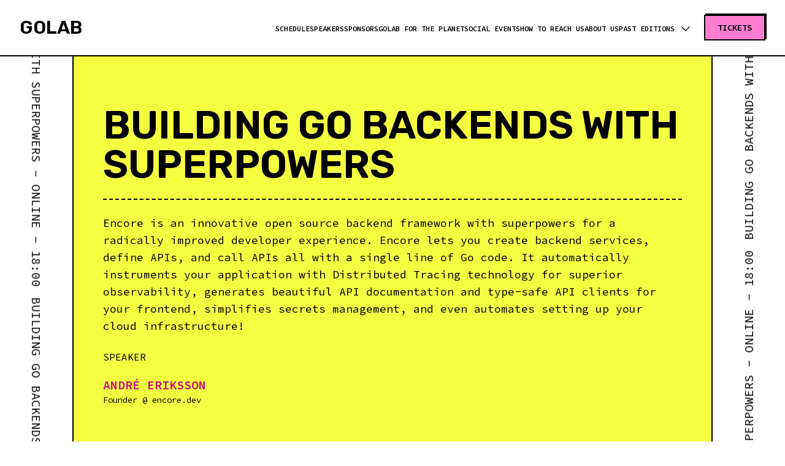

--- FILE ---
content_type: text/html; charset=utf-8
request_url: https://golab.io/talks/building-go-backends-with-superpowers
body_size: 9972
content:
<!DOCTYPE html><html lang="en"><head><meta charSet="utf-8"/><meta name="viewport" content="width=device-width"/><link sizes="16x16" type="image/png" rel="icon" href="https://www.datocms-assets.com/95170/1680188138-logo-tondo.png?auto=format&amp;h=16&amp;w=16"/><link sizes="32x32" type="image/png" rel="icon" href="https://www.datocms-assets.com/95170/1680188138-logo-tondo.png?auto=format&amp;h=32&amp;w=32"/><link sizes="96x96" type="image/png" rel="icon" href="https://www.datocms-assets.com/95170/1680188138-logo-tondo.png?auto=format&amp;h=96&amp;w=96"/><link sizes="192x192" type="image/png" rel="icon" href="https://www.datocms-assets.com/95170/1680188138-logo-tondo.png?auto=format&amp;h=192&amp;w=192"/><title>GoLab | Building Go backends with superpowers</title><meta property="og:title" content="GoLab | Building Go backends with superpowers"/><meta name="twitter:title" content="GoLab | Building Go backends with superpowers"/><meta name="description" content="André Eriksson at GoLab 2021"/><meta property="og:description" content="André Eriksson at GoLab 2021"/><meta name="twitter:description" content="André Eriksson at GoLab 2021"/><meta property="og:locale" content="en"/><meta property="og:type" content="article"/><meta property="og:site_name" content="GoLab | The international conference on Go in Florence"/><meta property="article:modified_time" content="2023-04-14T09:13:02Z"/><meta name="twitter:card" content="summary"/><meta name="next-head-count" content="17"/><link rel="preconnect" href="https://fonts.googleapis.com"/><link rel="preconnect" href="https://fonts.gstatic.com"/><link rel="preconnect" href="https://fonts.gstatic.com" crossorigin /><link rel="preload" href="/_next/static/css/27f7d69271a2247a.css" as="style"/><link rel="stylesheet" href="/_next/static/css/27f7d69271a2247a.css" data-n-g=""/><noscript data-n-css=""></noscript><script defer="" nomodule="" src="/_next/static/chunks/polyfills-c67a75d1b6f99dc8.js"></script><script src="/_next/static/chunks/webpack-6ef43a8d4a395f49.js" defer=""></script><script src="/_next/static/chunks/framework-2c79e2a64abdb08b.js" defer=""></script><script src="/_next/static/chunks/main-74c4d6b2b5c362f3.js" defer=""></script><script src="/_next/static/chunks/pages/_app-9045d446fe6c28c2.js" defer=""></script><script src="/_next/static/chunks/2c796e83-495fa21cc8f7d842.js" defer=""></script><script src="/_next/static/chunks/316-0e17b0f5deb8c12d.js" defer=""></script><script src="/_next/static/chunks/629-3b7f7173b65c5add.js" defer=""></script><script src="/_next/static/chunks/461-21853cbe5c192eb9.js" defer=""></script><script src="/_next/static/chunks/570-54b5175c5ceb0553.js" defer=""></script><script src="/_next/static/chunks/990-d0adc7857fd3892a.js" defer=""></script><script src="/_next/static/chunks/pages/talks/%5Btalk%5D-3f13ba2260428c06.js" defer=""></script><script src="/_next/static/c7rkrfZJd68AZCw5VOQWe/_buildManifest.js" defer=""></script><script src="/_next/static/c7rkrfZJd68AZCw5VOQWe/_ssgManifest.js" defer=""></script><style data-href="https://fonts.googleapis.com/css2?family=Rubik:wght@400;600&family=Source+Code+Pro:wght@400;600&display=swap">@font-face{font-family:'Rubik';font-style:normal;font-weight:400;font-display:swap;src:url(https://fonts.gstatic.com/l/font?kit=iJWZBXyIfDnIV5PNhY1KTN7Z-Yh-B4i1Uw&skey=cee854e66788286d&v=v31) format('woff')}@font-face{font-family:'Rubik';font-style:normal;font-weight:600;font-display:swap;src:url(https://fonts.gstatic.com/l/font?kit=iJWZBXyIfDnIV5PNhY1KTN7Z-Yh-2Y-1Uw&skey=cee854e66788286d&v=v31) format('woff')}@font-face{font-family:'Source Code Pro';font-style:normal;font-weight:400;font-display:swap;src:url(https://fonts.gstatic.com/l/font?kit=HI_diYsKILxRpg3hIP6sJ7fM7PqPMcMnZFqUwX28DMyQhM0&skey=d94d317bc78fd84e&v=v31) format('woff')}@font-face{font-family:'Source Code Pro';font-style:normal;font-weight:600;font-display:swap;src:url(https://fonts.gstatic.com/l/font?kit=HI_diYsKILxRpg3hIP6sJ7fM7PqPMcMnZFqUwX28DBKXhM0&skey=d94d317bc78fd84e&v=v31) format('woff')}@font-face{font-family:'Rubik';font-style:normal;font-weight:400;font-display:swap;src:url(https://fonts.gstatic.com/s/rubik/v31/iJWKBXyIfDnIV7nErXyw023e1Ik.woff2) format('woff2');unicode-range:U+0600-06FF,U+0750-077F,U+0870-088E,U+0890-0891,U+0897-08E1,U+08E3-08FF,U+200C-200E,U+2010-2011,U+204F,U+2E41,U+FB50-FDFF,U+FE70-FE74,U+FE76-FEFC,U+102E0-102FB,U+10E60-10E7E,U+10EC2-10EC4,U+10EFC-10EFF,U+1EE00-1EE03,U+1EE05-1EE1F,U+1EE21-1EE22,U+1EE24,U+1EE27,U+1EE29-1EE32,U+1EE34-1EE37,U+1EE39,U+1EE3B,U+1EE42,U+1EE47,U+1EE49,U+1EE4B,U+1EE4D-1EE4F,U+1EE51-1EE52,U+1EE54,U+1EE57,U+1EE59,U+1EE5B,U+1EE5D,U+1EE5F,U+1EE61-1EE62,U+1EE64,U+1EE67-1EE6A,U+1EE6C-1EE72,U+1EE74-1EE77,U+1EE79-1EE7C,U+1EE7E,U+1EE80-1EE89,U+1EE8B-1EE9B,U+1EEA1-1EEA3,U+1EEA5-1EEA9,U+1EEAB-1EEBB,U+1EEF0-1EEF1}@font-face{font-family:'Rubik';font-style:normal;font-weight:400;font-display:swap;src:url(https://fonts.gstatic.com/s/rubik/v31/iJWKBXyIfDnIV7nMrXyw023e1Ik.woff2) format('woff2');unicode-range:U+0460-052F,U+1C80-1C8A,U+20B4,U+2DE0-2DFF,U+A640-A69F,U+FE2E-FE2F}@font-face{font-family:'Rubik';font-style:normal;font-weight:400;font-display:swap;src:url(https://fonts.gstatic.com/s/rubik/v31/iJWKBXyIfDnIV7nFrXyw023e1Ik.woff2) format('woff2');unicode-range:U+0301,U+0400-045F,U+0490-0491,U+04B0-04B1,U+2116}@font-face{font-family:'Rubik';font-style:normal;font-weight:400;font-display:swap;src:url(https://fonts.gstatic.com/s/rubik/v31/iJWKBXyIfDnIV7nDrXyw023e1Ik.woff2) format('woff2');unicode-range:U+0307-0308,U+0590-05FF,U+200C-2010,U+20AA,U+25CC,U+FB1D-FB4F}@font-face{font-family:'Rubik';font-style:normal;font-weight:400;font-display:swap;src:url(https://fonts.gstatic.com/s/rubik/v31/iJWKBXyIfDnIV7nPrXyw023e1Ik.woff2) format('woff2');unicode-range:U+0100-02BA,U+02BD-02C5,U+02C7-02CC,U+02CE-02D7,U+02DD-02FF,U+0304,U+0308,U+0329,U+1D00-1DBF,U+1E00-1E9F,U+1EF2-1EFF,U+2020,U+20A0-20AB,U+20AD-20C0,U+2113,U+2C60-2C7F,U+A720-A7FF}@font-face{font-family:'Rubik';font-style:normal;font-weight:400;font-display:swap;src:url(https://fonts.gstatic.com/s/rubik/v31/iJWKBXyIfDnIV7nBrXyw023e.woff2) format('woff2');unicode-range:U+0000-00FF,U+0131,U+0152-0153,U+02BB-02BC,U+02C6,U+02DA,U+02DC,U+0304,U+0308,U+0329,U+2000-206F,U+20AC,U+2122,U+2191,U+2193,U+2212,U+2215,U+FEFF,U+FFFD}@font-face{font-family:'Rubik';font-style:normal;font-weight:600;font-display:swap;src:url(https://fonts.gstatic.com/s/rubik/v31/iJWKBXyIfDnIV7nErXyw023e1Ik.woff2) format('woff2');unicode-range:U+0600-06FF,U+0750-077F,U+0870-088E,U+0890-0891,U+0897-08E1,U+08E3-08FF,U+200C-200E,U+2010-2011,U+204F,U+2E41,U+FB50-FDFF,U+FE70-FE74,U+FE76-FEFC,U+102E0-102FB,U+10E60-10E7E,U+10EC2-10EC4,U+10EFC-10EFF,U+1EE00-1EE03,U+1EE05-1EE1F,U+1EE21-1EE22,U+1EE24,U+1EE27,U+1EE29-1EE32,U+1EE34-1EE37,U+1EE39,U+1EE3B,U+1EE42,U+1EE47,U+1EE49,U+1EE4B,U+1EE4D-1EE4F,U+1EE51-1EE52,U+1EE54,U+1EE57,U+1EE59,U+1EE5B,U+1EE5D,U+1EE5F,U+1EE61-1EE62,U+1EE64,U+1EE67-1EE6A,U+1EE6C-1EE72,U+1EE74-1EE77,U+1EE79-1EE7C,U+1EE7E,U+1EE80-1EE89,U+1EE8B-1EE9B,U+1EEA1-1EEA3,U+1EEA5-1EEA9,U+1EEAB-1EEBB,U+1EEF0-1EEF1}@font-face{font-family:'Rubik';font-style:normal;font-weight:600;font-display:swap;src:url(https://fonts.gstatic.com/s/rubik/v31/iJWKBXyIfDnIV7nMrXyw023e1Ik.woff2) format('woff2');unicode-range:U+0460-052F,U+1C80-1C8A,U+20B4,U+2DE0-2DFF,U+A640-A69F,U+FE2E-FE2F}@font-face{font-family:'Rubik';font-style:normal;font-weight:600;font-display:swap;src:url(https://fonts.gstatic.com/s/rubik/v31/iJWKBXyIfDnIV7nFrXyw023e1Ik.woff2) format('woff2');unicode-range:U+0301,U+0400-045F,U+0490-0491,U+04B0-04B1,U+2116}@font-face{font-family:'Rubik';font-style:normal;font-weight:600;font-display:swap;src:url(https://fonts.gstatic.com/s/rubik/v31/iJWKBXyIfDnIV7nDrXyw023e1Ik.woff2) format('woff2');unicode-range:U+0307-0308,U+0590-05FF,U+200C-2010,U+20AA,U+25CC,U+FB1D-FB4F}@font-face{font-family:'Rubik';font-style:normal;font-weight:600;font-display:swap;src:url(https://fonts.gstatic.com/s/rubik/v31/iJWKBXyIfDnIV7nPrXyw023e1Ik.woff2) format('woff2');unicode-range:U+0100-02BA,U+02BD-02C5,U+02C7-02CC,U+02CE-02D7,U+02DD-02FF,U+0304,U+0308,U+0329,U+1D00-1DBF,U+1E00-1E9F,U+1EF2-1EFF,U+2020,U+20A0-20AB,U+20AD-20C0,U+2113,U+2C60-2C7F,U+A720-A7FF}@font-face{font-family:'Rubik';font-style:normal;font-weight:600;font-display:swap;src:url(https://fonts.gstatic.com/s/rubik/v31/iJWKBXyIfDnIV7nBrXyw023e.woff2) format('woff2');unicode-range:U+0000-00FF,U+0131,U+0152-0153,U+02BB-02BC,U+02C6,U+02DA,U+02DC,U+0304,U+0308,U+0329,U+2000-206F,U+20AC,U+2122,U+2191,U+2193,U+2212,U+2215,U+FEFF,U+FFFD}@font-face{font-family:'Source Code Pro';font-style:normal;font-weight:400;font-display:swap;src:url(https://fonts.gstatic.com/s/sourcecodepro/v31/HI_SiYsKILxRpg3hIP6sJ7fM7PqlMOvWnsUnxlC9.woff2) format('woff2');unicode-range:U+0460-052F,U+1C80-1C8A,U+20B4,U+2DE0-2DFF,U+A640-A69F,U+FE2E-FE2F}@font-face{font-family:'Source Code Pro';font-style:normal;font-weight:400;font-display:swap;src:url(https://fonts.gstatic.com/s/sourcecodepro/v31/HI_SiYsKILxRpg3hIP6sJ7fM7PqlOevWnsUnxlC9.woff2) format('woff2');unicode-range:U+0301,U+0400-045F,U+0490-0491,U+04B0-04B1,U+2116}@font-face{font-family:'Source Code Pro';font-style:normal;font-weight:400;font-display:swap;src:url(https://fonts.gstatic.com/s/sourcecodepro/v31/HI_SiYsKILxRpg3hIP6sJ7fM7PqlMevWnsUnxlC9.woff2) format('woff2');unicode-range:U+1F00-1FFF}@font-face{font-family:'Source Code Pro';font-style:normal;font-weight:400;font-display:swap;src:url(https://fonts.gstatic.com/s/sourcecodepro/v31/HI_SiYsKILxRpg3hIP6sJ7fM7PqlPuvWnsUnxlC9.woff2) format('woff2');unicode-range:U+0370-0377,U+037A-037F,U+0384-038A,U+038C,U+038E-03A1,U+03A3-03FF}@font-face{font-family:'Source Code Pro';font-style:normal;font-weight:400;font-display:swap;src:url(https://fonts.gstatic.com/s/sourcecodepro/v31/HI_SiYsKILxRpg3hIP6sJ7fM7PqlMuvWnsUnxlC9.woff2) format('woff2');unicode-range:U+0102-0103,U+0110-0111,U+0128-0129,U+0168-0169,U+01A0-01A1,U+01AF-01B0,U+0300-0301,U+0303-0304,U+0308-0309,U+0323,U+0329,U+1EA0-1EF9,U+20AB}@font-face{font-family:'Source Code Pro';font-style:normal;font-weight:400;font-display:swap;src:url(https://fonts.gstatic.com/s/sourcecodepro/v31/HI_SiYsKILxRpg3hIP6sJ7fM7PqlM-vWnsUnxlC9.woff2) format('woff2');unicode-range:U+0100-02BA,U+02BD-02C5,U+02C7-02CC,U+02CE-02D7,U+02DD-02FF,U+0304,U+0308,U+0329,U+1D00-1DBF,U+1E00-1E9F,U+1EF2-1EFF,U+2020,U+20A0-20AB,U+20AD-20C0,U+2113,U+2C60-2C7F,U+A720-A7FF}@font-face{font-family:'Source Code Pro';font-style:normal;font-weight:400;font-display:swap;src:url(https://fonts.gstatic.com/s/sourcecodepro/v31/HI_SiYsKILxRpg3hIP6sJ7fM7PqlPevWnsUnxg.woff2) format('woff2');unicode-range:U+0000-00FF,U+0131,U+0152-0153,U+02BB-02BC,U+02C6,U+02DA,U+02DC,U+0304,U+0308,U+0329,U+2000-206F,U+20AC,U+2122,U+2191,U+2193,U+2212,U+2215,U+FEFF,U+FFFD}@font-face{font-family:'Source Code Pro';font-style:normal;font-weight:600;font-display:swap;src:url(https://fonts.gstatic.com/s/sourcecodepro/v31/HI_SiYsKILxRpg3hIP6sJ7fM7PqlMOvWnsUnxlC9.woff2) format('woff2');unicode-range:U+0460-052F,U+1C80-1C8A,U+20B4,U+2DE0-2DFF,U+A640-A69F,U+FE2E-FE2F}@font-face{font-family:'Source Code Pro';font-style:normal;font-weight:600;font-display:swap;src:url(https://fonts.gstatic.com/s/sourcecodepro/v31/HI_SiYsKILxRpg3hIP6sJ7fM7PqlOevWnsUnxlC9.woff2) format('woff2');unicode-range:U+0301,U+0400-045F,U+0490-0491,U+04B0-04B1,U+2116}@font-face{font-family:'Source Code Pro';font-style:normal;font-weight:600;font-display:swap;src:url(https://fonts.gstatic.com/s/sourcecodepro/v31/HI_SiYsKILxRpg3hIP6sJ7fM7PqlMevWnsUnxlC9.woff2) format('woff2');unicode-range:U+1F00-1FFF}@font-face{font-family:'Source Code Pro';font-style:normal;font-weight:600;font-display:swap;src:url(https://fonts.gstatic.com/s/sourcecodepro/v31/HI_SiYsKILxRpg3hIP6sJ7fM7PqlPuvWnsUnxlC9.woff2) format('woff2');unicode-range:U+0370-0377,U+037A-037F,U+0384-038A,U+038C,U+038E-03A1,U+03A3-03FF}@font-face{font-family:'Source Code Pro';font-style:normal;font-weight:600;font-display:swap;src:url(https://fonts.gstatic.com/s/sourcecodepro/v31/HI_SiYsKILxRpg3hIP6sJ7fM7PqlMuvWnsUnxlC9.woff2) format('woff2');unicode-range:U+0102-0103,U+0110-0111,U+0128-0129,U+0168-0169,U+01A0-01A1,U+01AF-01B0,U+0300-0301,U+0303-0304,U+0308-0309,U+0323,U+0329,U+1EA0-1EF9,U+20AB}@font-face{font-family:'Source Code Pro';font-style:normal;font-weight:600;font-display:swap;src:url(https://fonts.gstatic.com/s/sourcecodepro/v31/HI_SiYsKILxRpg3hIP6sJ7fM7PqlM-vWnsUnxlC9.woff2) format('woff2');unicode-range:U+0100-02BA,U+02BD-02C5,U+02C7-02CC,U+02CE-02D7,U+02DD-02FF,U+0304,U+0308,U+0329,U+1D00-1DBF,U+1E00-1E9F,U+1EF2-1EFF,U+2020,U+20A0-20AB,U+20AD-20C0,U+2113,U+2C60-2C7F,U+A720-A7FF}@font-face{font-family:'Source Code Pro';font-style:normal;font-weight:600;font-display:swap;src:url(https://fonts.gstatic.com/s/sourcecodepro/v31/HI_SiYsKILxRpg3hIP6sJ7fM7PqlPevWnsUnxg.woff2) format('woff2');unicode-range:U+0000-00FF,U+0131,U+0152-0153,U+02BB-02BC,U+02C6,U+02DA,U+02DC,U+0304,U+0308,U+0329,U+2000-206F,U+20AC,U+2122,U+2191,U+2193,U+2212,U+2215,U+FEFF,U+FFFD}</style></head><body><div id="__next"><nav class="relative z-[1000]" aria-label="Skiplinks menu"><a href="#content" title="Skip to main content" class="absolute top-[10px] left-[50%] translate-x-[-50%] translate-y-[-140%] z-[10] transition-all bg-timbre text-white text-xs lg:text-sm whitespace-nowrap px-6 py-3 rounded-[100px] focus:translate-x-[-50%] focus:translate-y-[10%]">Skip to main content</a><a href="#footer" title="Jump to footer" class="absolute top-[10px] left-[50%] translate-x-[-50%] translate-y-[-140%] z-[10] transition-all bg-timbre text-white text-xs lg:text-sm whitespace-nowrap px-6 py-3 rounded-[100px] focus:translate-x-[-50%] focus:translate-y-[10%]">Jump to footer</a></nav><div class="overflow-x-clip bg-grayL"><header class="sticky top-0 z-[999] lg:relative  bg-white border-b-2 border-black"><nav class="flex items-center justify-between py-2 px-4 md:px-8  h-[90px]" aria-label="Global"><a aria-label="Homepage" title="Homepage" class="-m-1.5 p-1.5" href="/"><span class="sr-only">golab</span><span class="font-display uppercase font-bold text-2xl lg:text-3xl">golab</span></a><div class="flex items-center"><ul class="hidden xl:flex xl:flex-wrap xl:gap-x-4 justify-end items-center"><li><a class="text-xs 2xl:text-sm whitespace-nowrap uppercase font-semibold py-4 hover:text-timbre " aria-label="Schedule" title="Schedule" href="/schedule">Schedule</a></li><li><a class="text-xs 2xl:text-sm whitespace-nowrap uppercase font-semibold py-4 hover:text-timbre " aria-label="Speakers" title="Speakers" href="/speakers">Speakers</a></li><li><a class="text-xs 2xl:text-sm whitespace-nowrap uppercase font-semibold py-4 hover:text-timbre " aria-label="Sponsors" title="Sponsors" href="/sponsors">Sponsors</a></li><li><a class="text-xs 2xl:text-sm whitespace-nowrap uppercase font-semibold py-4 hover:text-timbre " aria-label="GoLab for the Planet" title="GoLab for the Planet" href="/golab-for-the-planet-2025">GoLab for the Planet</a></li><li><a class="text-xs 2xl:text-sm whitespace-nowrap uppercase font-semibold py-4 hover:text-timbre " aria-label="Social events" title="Social events" href="/social-events">Social events</a></li><li><a class="text-xs 2xl:text-sm whitespace-nowrap uppercase font-semibold py-4 hover:text-timbre " aria-label="How to reach us" title="How to reach us" href="/how-to-reach-us">How to reach us</a></li><li><a class="text-xs 2xl:text-sm whitespace-nowrap uppercase font-semibold py-4 hover:text-timbre " aria-label="About us" title="About us" href="/about-us">About us</a></li><li><span class="relative "><div class="" data-headlessui-state=""><button class="cursor-pointer text-xs 2xl:text-sm whitespace-nowrap uppercase font-semibold hover:text-timbre 
                              relative after:top-[100%] inline-flex w-full justify-center items-center focus:outline-none focus-visible:ring" type="button" aria-expanded="false" data-headlessui-state="">Past editions<svg xmlns="http://www.w3.org/2000/svg" fill="none" viewBox="0 0 24 24" stroke-width="1.5" stroke="currentColor" aria-hidden="true" class="ml-2 -mr-1 h-5 w-5 text-red"><path stroke-linecap="round" stroke-linejoin="round" d="M19.5 8.25l-7.5 7.5-7.5-7.5"></path></svg></button></div></span></li><li><div class="ml-6 mr-6 xl:mr-0"><span class="null inline-block shadow-[2px_-2px_0_0_black] hover:shadow-[0px_0px_0_0_black] hover:translate-x-[2px] hover:-translate-y-[2px]"><a class="bg-secondary text-inverted  text-xs md:text-sm p-3 md:px-5 md:py-3 hover:bg-secondary flex justify-center items-center uppercase font-semibold border-2 border-black" target="" rel="" title="Tickets" aria-label="" href="/tickets25"><span class="leading-none">Tickets</span></a></span></div></li></ul><div class="xl:hidden"><button type="button" class="-m-2.5 inline-flex items-center justify-center rounded-md p-1 text-gray-700 min-w-[70px] md:min-w-[85px]"><span class="sr-only">Menu</span><span class="uppercase font-semibold text-xs md:text-sm">Menu</span><svg xmlns="http://www.w3.org/2000/svg" fill="none" viewBox="0 0 24 24" stroke-width="1.5" stroke="currentColor" aria-hidden="true" class="h-6 w-6 md:h-8 md:w-8"><path stroke-linecap="round" stroke-linejoin="round" d="M3.75 6.75h16.5M3.75 12h16.5m-16.5 5.25h16.5"></path></svg></button></div></div></nav><div style="position:fixed;top:1px;left:1px;width:1px;height:0;padding:0;margin:-1px;overflow:hidden;clip:rect(0, 0, 0, 0);white-space:nowrap;border-width:0;display:none"></div></header><div class="overflow-hidden border-b-2 border-black flex items-stretch"><div class="hidden md:block w-[120px] z-[2] border-r-2 border-black bg-white "><div class="flex whitespace-nowrap uppercase rotate-90"><div class="loop-content text-xl pr-4">Building Go backends with superpowers - Online - 18:00<!-- --> </div><div class="loop-content text-xl pr-4">Building Go backends with superpowers - Online - 18:00<!-- --> </div><div class="loop-content text-xl pr-4">Building Go backends with superpowers - Online - 18:00<!-- --> </div><div class="loop-content text-xl pr-4">Building Go backends with superpowers - Online - 18:00<!-- --> </div><div class="loop-content text-xl pr-4">Building Go backends with superpowers - Online - 18:00<!-- --> </div><div class="loop-content text-xl pr-4">Building Go backends with superpowers - Online - 18:00<!-- --> </div><div class="loop-content text-xl pr-4">Building Go backends with superpowers - Online - 18:00<!-- --> </div><div class="loop-content text-xl pr-4">Building Go backends with superpowers - Online - 18:00<!-- --> </div><div class="loop-content text-xl pr-4">Building Go backends with superpowers - Online - 18:00<!-- --> </div><div class="loop-content text-xl pr-4">Building Go backends with superpowers - Online - 18:00<!-- --> </div></div></div><div class="grow px-6 py-10 xl:py-20 min-h-[350px] lg:min-h-[500px] bg-primary"><div class="xl:container xl:mx-auto xl:px-6"><div class="h-full flex flex-col"><h1 class="font-sans font-bold uppercase text-[8vw] md:text-[5vw] leading-none mb-6">Building Go backends with superpowers</h1><div class="text-lg border-t-2 border-dashed border-black py-6"><p><span data-sheets-value="{&quot;1&quot;:2,&quot;2&quot;:&quot;Encore is an innovative open source backend framework with superpowers for a radically improved developer experience. Encore lets you create backend services, define APIs, and call APIs all with a single line of Go code. It automatically instruments your application with Distributed Tracing technology for superior observability, generates beautiful API documentation and type-safe API clients for your frontend, simplifies secrets management, and even automates setting up your cloud infrastructure!\nIn this talk we&rsquo;ll walk you through the problems it solves, the main ideas behind it, and how to use it to build a real-world backend application. You&rsquo;ll come away with a brand new tool in your arsenal that makes building backend APIs 5x faster and 10x more enjoyable.\n&quot;}" data-sheets-userformat="{&quot;2&quot;:961,&quot;3&quot;:{&quot;1&quot;:0},&quot;9&quot;:0,&quot;10&quot;:0,&quot;11&quot;:4,&quot;12&quot;:0}">Encore is an innovative open source backend framework with superpowers for a radically improved developer experience. Encore lets you create backend services, define APIs, and call APIs all with a single line of Go code. It automatically instruments your application with Distributed Tracing technology for superior observability, generates beautiful API documentation and type-safe API clients for your frontend, simplifies secrets management, and even automates setting up your cloud infrastructure!<br /></span></p></div><div class="lg:flex lg:gap-10 lg:mt-auto"><div class="grid gap-y-3"><div class="uppercase mb-2">Speaker</div><div class="mt-6 lg:mt-0"><a href="/speakers/eriksson"><div class="uppercase text-timbre text-xl font-bold">André Eriksson</div><div class="text-sm">Founder<!-- --> <!-- -->@ <!-- -->encore.dev</div></a></div></div></div></div></div></div><div class="hidden md:block w-[120px] z-[2] border-l-2 border-black bg-white "><div class="flex whitespace-nowrap uppercase -rotate-90"><div class="loop-content text-xl pr-4">Building Go backends with superpowers - Online - 18:00<!-- --> </div><div class="loop-content text-xl pr-4">Building Go backends with superpowers - Online - 18:00<!-- --> </div><div class="loop-content text-xl pr-4">Building Go backends with superpowers - Online - 18:00<!-- --> </div><div class="loop-content text-xl pr-4">Building Go backends with superpowers - Online - 18:00<!-- --> </div><div class="loop-content text-xl pr-4">Building Go backends with superpowers - Online - 18:00<!-- --> </div><div class="loop-content text-xl pr-4">Building Go backends with superpowers - Online - 18:00<!-- --> </div><div class="loop-content text-xl pr-4">Building Go backends with superpowers - Online - 18:00<!-- --> </div><div class="loop-content text-xl pr-4">Building Go backends with superpowers - Online - 18:00<!-- --> </div><div class="loop-content text-xl pr-4">Building Go backends with superpowers - Online - 18:00<!-- --> </div><div class="loop-content text-xl pr-4">Building Go backends with superpowers - Online - 18:00<!-- --> </div></div></div></div><main id="content"><div class="sticky top-[92px] lg:top-0 backdrop-blur-3xl z-[2] mt-2 lg:mt-20 "><div class="border-b-2 bg-grayL before:absolute before:left-0 before:right-0 before:bottom-[100%] before:-top-2 lg:before:-top-20 before:bg-grayL"><div class="container mx-auto px-6 flex flex-wrap "><div id="133463099" class="mr-4 lg:mr-8 my-3 font-display  uppercase font-bold"><a class="whitespace-nowrap text-sm lg:text-base flex" href="/talks/building-go-backends-with-superpowers#abstract">Abstract<svg xmlns="http://www.w3.org/2000/svg" viewBox="0 0 20 20" fill="currentColor" aria-hidden="true" class="ml-2 h-4 w-4 lg:h-6 lg:w-6"><path fill-rule="evenodd" d="M10 3a.75.75 0 01.75.75v10.638l3.96-4.158a.75.75 0 111.08 1.04l-5.25 5.5a.75.75 0 01-1.08 0l-5.25-5.5a.75.75 0 111.08-1.04l3.96 4.158V3.75A.75.75 0 0110 3z" clip-rule="evenodd"></path></svg></a></div><div id="133463101" class="mr-4 lg:mr-8 my-3 font-display  uppercase font-bold"><a class="whitespace-nowrap text-sm lg:text-base flex" href="/talks/building-go-backends-with-superpowers#video">Video<svg xmlns="http://www.w3.org/2000/svg" viewBox="0 0 20 20" fill="currentColor" aria-hidden="true" class="ml-2 h-4 w-4 lg:h-6 lg:w-6"><path fill-rule="evenodd" d="M10 3a.75.75 0 01.75.75v10.638l3.96-4.158a.75.75 0 111.08 1.04l-5.25 5.5a.75.75 0 01-1.08 0l-5.25-5.5a.75.75 0 111.08-1.04l3.96 4.158V3.75A.75.75 0 0110 3z" clip-rule="evenodd"></path></svg></a></div></div></div></div><div class="container mx-auto px-6"><div><h3 id="abstract" class="font-display font-bold uppercase text-2xl lg:text-3xl pt-14 lg:pt-20 pb-4">Abstract</h3><div class="py-8"><p class="mb-8 ">Encore is an innovative open source backend framework with superpowers for a radically improved developer experience. Encore lets you create backend services, define APIs, and call APIs all with a single line of Go code. It automatically instruments your application with Distributed Tracing technology for superior observability, generates beautiful API documentation and type-safe API clients for your frontend, simplifies secrets management, and even automates setting up your cloud infrastructure!<br/>In this talk we’ll walk you through the problems it solves, the main ideas behind it, and how to use it to build a real-world backend application. You’ll come away with a brand new tool in your arsenal that makes building backend APIs 5x faster and 10x more enjoyable.<br/></p></div></div><div><h3 id="video" class="font-display font-bold uppercase text-2xl lg:text-3xl pt-14 lg:pt-20 pb-4">Video</h3><div class=""><div class=" my-10 lg:my-16 p-2 lg:p-4 bg-white border-2"><div class="relative pt-[56.75%]"></div></div></div></div></div></main><div><div class="bg-white shadow-[0_-2px_0_0_black] mt-[2px]"><div class="lg:flex items-center lg:container lg:mx-auto"><div class="lg:basis-1/2 container mx-auto"><div class="pl-8 pr-4 xl:pl-0 xl:pr-8 pt-10 lg:pt-0"><div class="flex justify-center lg:block"><div style="overflow:hidden;position:relative;width:100%;max-width:200px"><img style="display:block;width:100%" src="[data-uri]" aria-hidden="true" alt=""/><img role="presentation" aria-hidden="true" alt="" src="[data-uri]" style="background-color:#00ade9;transition:opacity 500ms;opacity:1;position:absolute;left:-5%;top:-5%;width:110%;height:110%;max-width:none;max-height:none"/><noscript><picture><source srcSet="https://www.datocms-assets.com/95170/1702913797-cropped_dev.png?ar64=MTox&amp;auto=format&amp;crop=focalpoint&amp;dpr=0.25&amp;fit=crop&amp;fp-x=0.49&amp;fp-y=0.52&amp;h=200&amp;w=200 50w,https://www.datocms-assets.com/95170/1702913797-cropped_dev.png?ar64=MTox&amp;auto=format&amp;crop=focalpoint&amp;dpr=0.5&amp;fit=crop&amp;fp-x=0.49&amp;fp-y=0.52&amp;h=200&amp;w=200 100w,https://www.datocms-assets.com/95170/1702913797-cropped_dev.png?ar64=MTox&amp;auto=format&amp;crop=focalpoint&amp;dpr=0.75&amp;fit=crop&amp;fp-x=0.49&amp;fp-y=0.52&amp;h=200&amp;w=200 150w,https://www.datocms-assets.com/95170/1702913797-cropped_dev.png?ar64=MTox&amp;auto=format&amp;crop=focalpoint&amp;fit=crop&amp;fp-x=0.49&amp;fp-y=0.52&amp;h=200&amp;w=200 200w,https://www.datocms-assets.com/95170/1702913797-cropped_dev.png?ar64=MTox&amp;auto=format&amp;crop=focalpoint&amp;dpr=1.5&amp;fit=crop&amp;fp-x=0.49&amp;fp-y=0.52&amp;h=200&amp;w=200 300w" sizes="(max-width: 200px) 100vw, 200px"/><img src="https://www.datocms-assets.com/95170/1702913797-cropped_dev.png?ar64=MTox&amp;auto=format&amp;crop=focalpoint&amp;fit=crop&amp;fp-x=0.49&amp;fp-y=0.52&amp;h=200&amp;w=200" alt="" style="position:absolute;left:0;top:0;width:100%;height:100%;max-width:none;max-height:none" loading="lazy"/></picture></noscript></div></div><h3 class="xl:text-5xl text-2xl uppercase leading-snug font-bold font-display pt-5 pb-8 "></h3><div class="text-xl"><p><span data-metadata="&lt;!--(figmeta)eyJmaWxlS2V5IjoiT3cwdGhkOUxlTGlOUnA5T05SWTJpcyIsInBhc3RlSUQiOjU3NDE2ODE3MCwiZGF0YVR5cGUiOiJzY2VuZSJ9Cg==(/figmeta)--&gt;"></span>GoLab is a conference made by <strong><a href="https://www.develer.com/en/">Develer</a></strong>.<br />Develer is a company based in Campi Bisenzio, near Florence. Our motto is : "Technology to give life to your products". <span>We produce hardware and software to create exceptional products and to improve industrial processes and people's well being. <br />In Develer we have passion for the new technologies and we offer our clients effective solutions that are also efficient, simple and safe for the end users. We also believe in a friendly and welcoming environment where anybody can give their contribution. This passion and this vision are what we've been driven to organize our conference "made by developers for developers".</span><br /><br /></p></div></div></div><div class="lg:basis-1/2 container mx-auto lg:border-l-2 pt-6 pb-10"><div class="py-12 px-8 lg:px-32"><h3 class="xl:text-5xl text-2xl uppercase font-bold font-display pt-5 pb-8"><span class="leading-snug">Subscribe to our newsletter</span></h3><div class="text-xl">We hate spam just as much as you do, which is why we promise to only send you relevant communications. We respect your privacy and will never share your information with third parties. </div><div class="pt-4"><div id="mc_embed_signup"><form action="https://golab.us2.list-manage.com/subscribe/post?u=70986ee6e1d4ba5c1beb97d27&amp;amp;id=128b444223&amp;amp;f_id=00b450e0f0" method="post" id="mc-embedded-subscribe-form" name="mc-embedded-subscribe-form" class="validate" target="_self"><div id="mc_embed_signup_scroll"><div class="mc-field-group relative z-0 mt-6"><input type="text" name="FNAME" id="mce-FNAME" required="" class="block w-full px-0 py-3  bg-transparent border-0 border-b-2 border-black appearance-none  focus:outline-none focus:ring-0  peer" placeholder=" "/><label for="mce-FNAME" class="absolute uppercase text-black duration-300 transform -translate-y-6 scale-75 top-3 -z-10 origin-[0] peer-focus:left-0  peer-placeholder-shown:scale-100 peer-placeholder-shown:translate-y-0 peer-focus:scale-75 peer-focus:-translate-y-7">Your Name</label><span id="mce-FNAME-HELPERTEXT" class="helper_text"></span></div><div class="mc-field-group relative z-0 mt-7"><input type="email" name="EMAIL" id="mce-EMAIL" required="" class="block w-full px-0 py-3 bg-transparent border-0 border-b-2 border-black appearance-none  focus:outline-none focus:ring-0  peer" placeholder=" "/><label for="mce-EMAIL" class="absolute uppercase text-black duration-300 transform -translate-y-6 scale-75 top-3 -z-10 origin-[0] peer-focus:left-0  peer-placeholder-shown:scale-100 peer-placeholder-shown:translate-y-0 peer-focus:scale-75 peer-focus:-translate-y-7">Your email</label><span id="mce-EMAIL-HELPERTEXT" class="helper_text"></span></div><div id="mce-responses" class="clear"><div class="response" id="mce-error-response" style="display:none"></div><div class="response" id="mce-success-response" style="display:none"></div></div><div style="position:absolute;left:-5000px" aria-hidden="true"><input type="text" name="b_70986ee6e1d4ba5c1beb97d27_128b444223" tabindex="-1"/></div><div class="flex items-center mt-12"><input id="privacy-checkbox" required="" type="checkbox" class="w-4 h-4 text-blue-600 bg-gray-100 border-gray-300  focus:ring-blue-500 dark:focus:ring-blue-600 dark:ring-offset-gray-800 focus:ring-2 dark:bg-gray-700 dark:border-gray-600"/><label for="privacy-checkbox" class="ml-2 text-sm font-medium text-gray-900 dark:text-gray-300"><span>I agree the </span><a title="Privacy Policy" aria-label="Privacy Policy" class="text-sm mb-2 iubenda-nostyle underline hover:no-underline	cursor-pointer no-brand iubenda-embed iubenda-noiframe" href="https://www.iubenda.com/privacy-policy/49934567">Privacy Policy</a></label></div><div class="clear pt-16"><span class="inline-block shadow-[2px_-2px_0_0_black] hover:shadow-[0px_0px_0_0_black] hover:translate-x-[2px] hover:-translate-y-[2px]"><span class="hover:bg-secondary inline-block shadow-[2px_-2px_0_0_black] hover:shadow-[0px_0px_0_0_black] hover:translate-x-[2px] hover:-translate-y-[2px]"><button class="text-xs md:text-sm p-3 md:px-5 md:py-3 flex justify-center items-center uppercase font-semibold border-2 border-black" title="Invia la richiesta" aria-label="Submit form"><span class="leading-none">Send request</span><svg xmlns="http://www.w3.org/2000/svg" viewBox="0 0 24 24" fill="currentColor" aria-hidden="true" class="ml-2 h-5 w-5 lg:h-7 lg:w-7"><path fill-rule="evenodd" d="M16.72 7.72a.75.75 0 011.06 0l3.75 3.75a.75.75 0 010 1.06l-3.75 3.75a.75.75 0 11-1.06-1.06l2.47-2.47H3a.75.75 0 010-1.5h16.19l-2.47-2.47a.75.75 0 010-1.06z" clip-rule="evenodd"></path></svg></button></span></span></div></div></form></div></div></div></div></div></div><footer id="footer" class="bg-grayL border-t-2 border-black"><div class="container mx-auto lg:flex lg:justify-between py-12 px-8 xl:px-0" aria-label="Global"><div class="lg:basis-2/12"><a aria-label="Homepage" title="Homepage" class="-m-1.5 p-1.5" href="/"><span class="sr-only">golab</span><span class="font-display uppercase font-bold text-2xl">golab</span></a></div><div class="lg:basis-3/12"><div class="uppercase text-timbre mb-4 mt-8 lg:mt-0">Sitemap</div><ul class=""><li><a class="inline-block text-sm uppercase py-2 lg:py-1 hover:text-timbre" aria-label="Tickets" title="Tickets" href="/tickets25">Tickets</a></li><li><a class="inline-block text-sm uppercase py-2 lg:py-1 hover:text-timbre" aria-label="Schedule" title="Schedule" href="/schedule">Schedule</a></li><li><a class="inline-block text-sm uppercase py-2 lg:py-1 hover:text-timbre" aria-label="Speakers" title="Speakers" href="/speakers">Speakers</a></li><li><a class="inline-block text-sm uppercase py-2 lg:py-1 hover:text-timbre" aria-label="Sponsors" title="Sponsors" href="/sponsors">Sponsors</a></li><li><a class="inline-block text-sm uppercase py-2 lg:py-1 hover:text-timbre" aria-label="GoLab for the Planet 2025" title="GoLab for the Planet 2025" href="/golab-for-the-planet-2025">GoLab for the Planet 2025</a></li><li><a class="inline-block text-sm uppercase py-2 lg:py-1 hover:text-timbre" aria-label="Social Events" title="Social Events" href="/social-events">Social Events</a></li><li><a class="inline-block text-sm uppercase py-2 lg:py-1 hover:text-timbre" aria-label="How To Reach Us" title="How To Reach Us" href="/how-to-reach-us">How To Reach Us</a></li><li><span class="relative "><div class="" data-headlessui-state=""><button class="cursor-pointer inline-block text-sm uppercase py-2 lg:py-1 hover:text-timbre inline-flex justify-center items-center focus:outline-none focus-visible:ring" type="button" aria-expanded="false" data-headlessui-state="">Past editions<svg xmlns="http://www.w3.org/2000/svg" fill="none" viewBox="0 0 24 24" stroke-width="1.5" stroke="currentColor" aria-hidden="true" class="ml-2 -mr-1 h-5 w-5 text-red"><path stroke-linecap="round" stroke-linejoin="round" d="M19.5 8.25l-7.5 7.5-7.5-7.5"></path></svg></button></div></span></li><li><a class="inline-block text-sm uppercase py-2 lg:py-1 hover:text-timbre" aria-label="Code of Conduct" title="Code of Conduct" href="/code-of-conduct">Code of Conduct</a></li></ul></div><div class="lg:basis-3/12"><div class="uppercase text-timbre mb-4 mt-8 lg:mt-0">GoLab venue</div><a title="&lt;p&gt;&lt;strong&gt;Grand Hotel Mediterraneo&lt;/strong&gt;&lt;br /&gt;Lungarno del Tempio, 44, &lt;br /&gt;50121 Firenze&lt;br /&gt;Italia&lt;/p&gt;" target="_blank" class="hover:text-timbre" aria-label="&lt;p&gt;&lt;strong&gt;Grand Hotel Mediterraneo&lt;/strong&gt;&lt;br /&gt;Lungarno del Tempio, 44, &lt;br /&gt;50121 Firenze&lt;br /&gt;Italia&lt;/p&gt; open in new window" href="https://goo.gl/maps/8ZRuugSHEfebowwi7"><div class="text-sm leading-6"><p><strong>Grand Hotel Mediterraneo</strong><br />Lungarno del Tempio, 44, <br />50121 Firenze<br />Italia</p></div></a><div class="uppercase text-timbre mb-4 mt-8">Contacts</div><div class="text-sm"><div class="py-2 lg:py-1"><a target="_blank" title="info@golab.io" class="hover:text-timbre" aria-label="info@golab.io open in new window" href="mailto:info@golab.io">info@golab.io</a></div></div></div><div class="lg:basis-3/12 xl:basis-4/12"><div class="flex flex-col h-full"><div class=""><div class="uppercase text-timbre mb-4 mt-8 lg:mt-0">Social media</div><div class="flex flex-wrap justify-start text-black"><div class="inline-block mr-3 shadow-[2px_-2px_0_0_black] hover:shadow-[0px_0px_0_0_black] hover:translate-x-[2px] hover:-translate-y-[2px]"><a class="block text-xs md:text-sm uppercase font-semibold p-2 md:p-3 bg-white border-2 border-black" target="_blank" title="tw" aria-label="tw open in new window" href="https://twitter.com/golab_conf"><img alt="tw" loading="lazy" width="25" height="25" decoding="async" data-nimg="1" class="w-[25px] h-[25px]" style="color:transparent" src="/icons/tw.svg"/></a></div><div class="inline-block mr-3 shadow-[2px_-2px_0_0_black] hover:shadow-[0px_0px_0_0_black] hover:translate-x-[2px] hover:-translate-y-[2px]"><a class="block text-xs md:text-sm uppercase font-semibold p-2 md:p-3 bg-white border-2 border-black" target="_blank" title="yt" aria-label="yt open in new window" href="https://www.youtube.com/channel/UCMEvzoHTIdZI7IM8LoRbLsQ"><img alt="yt" loading="lazy" width="25" height="25" decoding="async" data-nimg="1" class="w-[25px] h-[25px]" style="color:transparent" src="/icons/yt.svg"/></a></div><div class="inline-block mr-3 shadow-[2px_-2px_0_0_black] hover:shadow-[0px_0px_0_0_black] hover:translate-x-[2px] hover:-translate-y-[2px]"><a class="block text-xs md:text-sm uppercase font-semibold p-2 md:p-3 bg-white border-2 border-black" target="_blank" title="ma" aria-label="ma open in new window" href="https://mastodon.uno/@golab"><img alt="ma" loading="lazy" width="25" height="25" decoding="async" data-nimg="1" class="w-[25px] h-[25px]" style="color:transparent" src="/icons/ma.svg"/></a></div></div></div><div class="mt-8 lg:mt-auto"><div><a href="https://www.iubenda.com/privacy-policy/49934567" title="Privacy Policy" aria-label="Privacy Policy open in new window" target="_blank" class="hover:text-timbre uppercase text-sm mb-2 cursor-pointer iubenda-nostyle no-brand iubenda-embed iubenda-noiframe">Privacy Policy</a></div><div><a href="https://www.iubenda.com/privacy-policy/49934567/cookie-policy" title="Cookie Policy" target="_blank" aria-label="Cookie Policy open in new window" class="hover:text-timbre uppercase text-sm mb-1 cursor-pointer iubenda-nostyle no-brand iubenda-embed iubenda-noiframe">Cookie Policy</a></div></div></div></div></div></footer><div class="bg-white border-t-2 border-black text-center p-6 text-sm"><div class="flex flex-wrap justify-center gap-2"><span>©<!-- -->2026<!-- --> <!-- -->GoLab | The international conference on Go in Florence</span><span>-</span><span>Design &amp; dev</span><a title="Cantiere Creativo Agenzia web Firenze" target="_blank" class="font-semibold hover:text-timbre" aria-label="Cantiere Creativo Agenzia web Firenze - open in new window" href="https://www.cantierecreativo.net">Cantiere Creativo</a><span>-</span><span>Made with</span><a title="DatoCMS Headless CMS" target="_blank" class="font-semibold hover:text-timbre" aria-label="DatoCMS Headless CMS - open in new window" href="https://www.datocms.com">DatoCMS</a></div></div></div></div></div><script id="__NEXT_DATA__" type="application/json">{"props":{"pageProps":{"layout":{"site":{"faviconMetaTags":[{"tag":"link","content":null,"attributes":{"sizes":"16x16","type":"image/png","rel":"icon","href":"https://www.datocms-assets.com/95170/1680188138-logo-tondo.png?auto=format\u0026h=16\u0026w=16"}},{"tag":"link","content":null,"attributes":{"sizes":"32x32","type":"image/png","rel":"icon","href":"https://www.datocms-assets.com/95170/1680188138-logo-tondo.png?auto=format\u0026h=32\u0026w=32"}},{"tag":"link","content":null,"attributes":{"sizes":"96x96","type":"image/png","rel":"icon","href":"https://www.datocms-assets.com/95170/1680188138-logo-tondo.png?auto=format\u0026h=96\u0026w=96"}},{"tag":"link","content":null,"attributes":{"sizes":"192x192","type":"image/png","rel":"icon","href":"https://www.datocms-assets.com/95170/1680188138-logo-tondo.png?auto=format\u0026h=192\u0026w=192"}}],"globalSeo":{"siteName":"GoLab | The international conference on Go in Florence"}},"menu":{"navItems":[{"__typename":"NavItemRecord","id":"133554371","title":"Schedule","showPastEditions":false,"signUpButton":false,"internal":{"__typename":"InternalLinkRecord","id":"132912646","title":"Schedule","link":{"__typename":"SchedulePageRecord","id":"132912716","slug":"schedule"}},"external":null},{"__typename":"NavItemRecord","id":"133554372","title":"Speakers","showPastEditions":false,"signUpButton":false,"internal":{"__typename":"InternalLinkRecord","id":"132912221","title":"Speakers","link":{"__typename":"SpeakersPageRecord","id":"132835829","slug":"speakers"}},"external":null},{"__typename":"NavItemRecord","id":"132913019","title":"Sponsors","showPastEditions":null,"signUpButton":null,"internal":{"__typename":"InternalLinkRecord","id":"132913010","title":"Sponsors","link":{"__typename":"ModularPageRecord","id":"132835543","slug":"sponsors"}},"external":null},{"__typename":"NavItemRecord","id":"PCcnwlUEQRu2ZowSIVvMeg","title":"GoLab for the Planet","showPastEditions":false,"signUpButton":false,"internal":{"__typename":"InternalLinkRecord","id":"frogtF65TayKEy-L05nffA","title":"GoLab for the Planet 2025","link":{"__typename":"ModularPageRecord","id":"KjK0KQnpT-O3pmULrFNxOA","slug":"golab-for-the-planet-2025"}},"external":null},{"__typename":"NavItemRecord","id":"133554494","title":"Social events","showPastEditions":false,"signUpButton":false,"internal":{"__typename":"InternalLinkRecord","id":"132914716","title":"Social Events","link":{"__typename":"ModularPageRecord","id":"132914445","slug":"social-events"}},"external":null},{"__typename":"NavItemRecord","id":"132914911","title":"How to reach us","showPastEditions":null,"signUpButton":null,"internal":{"__typename":"InternalLinkRecord","id":"132914884","title":"How To Reach Us","link":{"__typename":"ModularPageRecord","id":"132914527","slug":"how-to-reach-us"}},"external":null},{"__typename":"NavItemRecord","id":"175520524","title":"About us","showPastEditions":false,"signUpButton":false,"internal":{"__typename":"InternalLinkRecord","id":"133467029","title":"Staff","link":{"__typename":"ModularPageRecord","id":"133466669","slug":"about-us"}},"external":null},{"__typename":"NavItemRecord","id":"132915175","title":"Past editions","showPastEditions":true,"signUpButton":null,"internal":null,"external":null},{"__typename":"NavItemRecord","id":"133554487","title":"Tickets","showPastEditions":false,"signUpButton":true,"internal":{"__typename":"InternalLinkRecord","id":"Geq43qcpRwm_vZL7dCiYrQ","title":"Tickets","link":{"__typename":"ModularPageRecord","id":"Ta31cknUQwa1CuvVNQRMpg","slug":"tickets25"}},"external":null}]},"editions":[{"__typename":"EditionRecord","slug":"2024","title":"GoLab 2024"},{"__typename":"EditionRecord","slug":"2023","title":"GoLab 2023"},{"__typename":"EditionRecord","slug":"2022","title":"GoLab 2022"},{"__typename":"EditionRecord","slug":"2021","title":"GoLab 2021"},{"__typename":"EditionRecord","slug":"2020","title":"GoLab 2020"},{"__typename":"EditionRecord","slug":"2019","title":"GoLab 2019"},{"__typename":"EditionRecord","slug":"2018","title":"GoLab 2018"},{"__typename":"EditionRecord","slug":"2017","title":"GoLab 2017"},{"__typename":"EditionRecord","slug":"2015","title":"GoLab 2015"}],"footerMenu":{"navItems":[{"__typename":"NavItemRecord","id":"133554487","title":"Tickets","showPastEditions":false,"signUpButton":true,"internal":{"__typename":"InternalLinkRecord","id":"Geq43qcpRwm_vZL7dCiYrQ","title":"Tickets","link":{"__typename":"ModularPageRecord","id":"Ta31cknUQwa1CuvVNQRMpg","slug":"tickets25"}},"external":null},{"__typename":"NavItemRecord","id":"133554371","title":"Schedule","showPastEditions":false,"signUpButton":false,"internal":{"__typename":"InternalLinkRecord","id":"132912646","title":"Schedule","link":{"__typename":"SchedulePageRecord","id":"132912716","slug":"schedule"}},"external":null},{"__typename":"NavItemRecord","id":"133554372","title":"Speakers","showPastEditions":false,"signUpButton":false,"internal":{"__typename":"InternalLinkRecord","id":"132912221","title":"Speakers","link":{"__typename":"SpeakersPageRecord","id":"132835829","slug":"speakers"}},"external":null},{"__typename":"NavItemRecord","id":"133554373","title":"Sponsors","showPastEditions":false,"signUpButton":false,"internal":{"__typename":"InternalLinkRecord","id":"132913010","title":"Sponsors","link":{"__typename":"ModularPageRecord","id":"132835543","slug":"sponsors"}},"external":null},{"__typename":"NavItemRecord","id":"PCcnwlUEQRu2ZowSIVvMeg","title":"GoLab for the Planet","showPastEditions":false,"signUpButton":false,"internal":{"__typename":"InternalLinkRecord","id":"frogtF65TayKEy-L05nffA","title":"GoLab for the Planet 2025","link":{"__typename":"ModularPageRecord","id":"KjK0KQnpT-O3pmULrFNxOA","slug":"golab-for-the-planet-2025"}},"external":null},{"__typename":"NavItemRecord","id":"133554494","title":"Social events","showPastEditions":false,"signUpButton":false,"internal":{"__typename":"InternalLinkRecord","id":"132914716","title":"Social Events","link":{"__typename":"ModularPageRecord","id":"132914445","slug":"social-events"}},"external":null},{"__typename":"NavItemRecord","id":"133554490","title":"How to reach us","showPastEditions":false,"signUpButton":false,"internal":{"__typename":"InternalLinkRecord","id":"132914884","title":"How To Reach Us","link":{"__typename":"ModularPageRecord","id":"132914527","slug":"how-to-reach-us"}},"external":null},{"__typename":"NavItemRecord","id":"133554493","title":"Past editions","showPastEditions":true,"signUpButton":false,"internal":null,"external":null},{"__typename":"NavItemRecord","id":"137620697","title":"Code of Conduct","showPastEditions":false,"signUpButton":false,"internal":{"__typename":"InternalLinkRecord","id":"137620692","title":"Code of Conduct","link":{"__typename":"ModularPageRecord","id":"137524814","slug":"code-of-conduct"}},"external":null}]},"footer":{"title":"","description":"\u003cp\u003e\u003cspan data-metadata=\"\u0026lt;!--(figmeta)eyJmaWxlS2V5IjoiT3cwdGhkOUxlTGlOUnA5T05SWTJpcyIsInBhc3RlSUQiOjU3NDE2ODE3MCwiZGF0YVR5cGUiOiJzY2VuZSJ9Cg==(/figmeta)--\u0026gt;\"\u003e\u003c/span\u003eGoLab is a conference made by \u003cstrong\u003e\u003ca href=\"https://www.develer.com/en/\"\u003eDeveler\u003c/a\u003e\u003c/strong\u003e.\u003cbr /\u003eDeveler is a company based in Campi Bisenzio, near Florence. Our motto is : \"Technology to give life to your products\". \u003cspan\u003eWe produce hardware and software to create exceptional products and to improve industrial processes and people's well being. \u003cbr /\u003eIn Develer we have passion for the new technologies and we offer our clients effective solutions that are also efficient, simple and safe for the end users. We also believe in a friendly and welcoming environment where anybody can give their contribution. This passion and this vision are what we've been driven to organize our conference \"made by developers for developers\".\u003c/span\u003e\u003cbr /\u003e\u003cbr /\u003e\u003c/p\u003e","newsletterTitle":"Subscribe to our newsletter","newsletterDescription":"We hate spam just as much as you do, which is why we promise to only send you relevant communications. We respect your privacy and will never share your information with third parties. ","image":{"url":"https://www.datocms-assets.com/95170/1702913797-cropped_dev.png","format":"png","responsiveImage":{"width":200,"webpSrcSet":"","title":null,"srcSet":"https://www.datocms-assets.com/95170/1702913797-cropped_dev.png?ar64=MTox\u0026auto=format\u0026crop=focalpoint\u0026dpr=0.25\u0026fit=crop\u0026fp-x=0.49\u0026fp-y=0.52\u0026h=200\u0026w=200 50w,https://www.datocms-assets.com/95170/1702913797-cropped_dev.png?ar64=MTox\u0026auto=format\u0026crop=focalpoint\u0026dpr=0.5\u0026fit=crop\u0026fp-x=0.49\u0026fp-y=0.52\u0026h=200\u0026w=200 100w,https://www.datocms-assets.com/95170/1702913797-cropped_dev.png?ar64=MTox\u0026auto=format\u0026crop=focalpoint\u0026dpr=0.75\u0026fit=crop\u0026fp-x=0.49\u0026fp-y=0.52\u0026h=200\u0026w=200 150w,https://www.datocms-assets.com/95170/1702913797-cropped_dev.png?ar64=MTox\u0026auto=format\u0026crop=focalpoint\u0026fit=crop\u0026fp-x=0.49\u0026fp-y=0.52\u0026h=200\u0026w=200 200w,https://www.datocms-assets.com/95170/1702913797-cropped_dev.png?ar64=MTox\u0026auto=format\u0026crop=focalpoint\u0026dpr=1.5\u0026fit=crop\u0026fp-x=0.49\u0026fp-y=0.52\u0026h=200\u0026w=200 300w","src":"https://www.datocms-assets.com/95170/1702913797-cropped_dev.png?ar64=MTox\u0026auto=format\u0026crop=focalpoint\u0026fit=crop\u0026fp-x=0.49\u0026fp-y=0.52\u0026h=200\u0026w=200","sizes":"(max-width: 200px) 100vw, 200px","height":200,"bgColor":"#00ade9","base64":"[data-uri]","aspectRatio":1,"alt":null}},"contactsTitle":"Contacts","contact":[{"id":"133031832","textType":"email","text":"info@golab.io"}],"locationTitle":"GoLab venue","location":"\u003cp\u003e\u003cstrong\u003eGrand Hotel Mediterraneo\u003c/strong\u003e\u003cbr /\u003eLungarno del Tempio, 44, \u003cbr /\u003e50121 Firenze\u003cbr /\u003eItalia\u003c/p\u003e","locationLink":"https://goo.gl/maps/8ZRuugSHEfebowwi7","socials":[{"id":"132916556","title":"tw","url":"https://twitter.com/golab_conf"},{"id":"132916578","title":"yt","url":"https://www.youtube.com/channel/UCMEvzoHTIdZI7IM8LoRbLsQ"},{"id":"144253049","title":"ma","url":"https://mastodon.uno/@golab"}]}},"talk":{"seo":{"description":"André Eriksson at GoLab 2021","title":"GoLab | Building Go backends with superpowers","twitterCard":null,"image":null},"meta":[{"tag":"title","content":"GoLab | Building Go backends with superpowers","attributes":null},{"tag":"meta","content":null,"attributes":{"property":"og:title","content":"GoLab | Building Go backends with superpowers"}},{"tag":"meta","content":null,"attributes":{"name":"twitter:title","content":"GoLab | Building Go backends with superpowers"}},{"tag":"meta","content":null,"attributes":{"name":"description","content":"André Eriksson at GoLab 2021"}},{"tag":"meta","content":null,"attributes":{"property":"og:description","content":"André Eriksson at GoLab 2021"}},{"tag":"meta","content":null,"attributes":{"name":"twitter:description","content":"André Eriksson at GoLab 2021"}},{"tag":"meta","content":null,"attributes":{"property":"og:locale","content":"en"}},{"tag":"meta","content":null,"attributes":{"property":"og:type","content":"article"}},{"tag":"meta","content":null,"attributes":{"property":"og:site_name","content":"GoLab | The international conference on Go in Florence"}},{"tag":"meta","content":null,"attributes":{"property":"article:modified_time","content":"2023-04-14T09:13:02Z"}},{"tag":"meta","content":null,"attributes":{"name":"twitter:card","content":"summary"}}],"contents":[{"__typename":"ContentBlockRecord","id":"133463099","title":"Abstract","content":{"value":{"schema":"dast","document":{"type":"root","children":[{"type":"paragraph","children":[{"type":"span","value":"Encore is an innovative open source backend framework with superpowers for a radically improved developer experience. Encore lets you create backend services, define APIs, and call APIs all with a single line of Go code. It automatically instruments your application with Distributed Tracing technology for superior observability, generates beautiful API documentation and type-safe API clients for your frontend, simplifies secrets management, and even automates setting up your cloud infrastructure!\nIn this talk we’ll walk you through the problems it solves, the main ideas behind it, and how to use it to build a real-world backend application. You’ll come away with a brand new tool in your arsenal that makes building backend APIs 5x faster and 10x more enjoyable.\n"}]}]}},"links":[],"blocks":[]}},{"__typename":"ContentBlockRecord","id":"133463101","title":"Video","content":{"value":{"schema":"dast","document":{"type":"root","children":[{"item":"133463100","type":"block"}]}},"links":[],"blocks":[{"__typename":"VideoBlockRecord","id":"133463100","description":"","video":{"title":"Building Go backends with superpowers - André Eriksson","url":"https://www.youtube.com/watch?v=OGwqIfLT5PE","provider":"youtube","providerUid":"OGwqIfLT5PE","thumbnailUrl":"https://i.ytimg.com/vi/OGwqIfLT5PE/hqdefault.jpg","__typename":"VideoField","width":200,"height":113}}]}}],"id":"133463102","slug":"building-go-backends-with-superpowers","title":"Building Go backends with superpowers","seats":null,"time":"2021-06-17T18:00:00+02:00","room":{"id":"133416904","title":"Online","color":"stress"},"durationInMinutes":54,"eventType":"talk","text":"\u003cp\u003e\u003cspan data-sheets-value=\"{\u0026quot;1\u0026quot;:2,\u0026quot;2\u0026quot;:\u0026quot;Encore is an innovative open source backend framework with superpowers for a radically improved developer experience. Encore lets you create backend services, define APIs, and call APIs all with a single line of Go code. It automatically instruments your application with Distributed Tracing technology for superior observability, generates beautiful API documentation and type-safe API clients for your frontend, simplifies secrets management, and even automates setting up your cloud infrastructure!\\nIn this talk we\u0026rsquo;ll walk you through the problems it solves, the main ideas behind it, and how to use it to build a real-world backend application. You\u0026rsquo;ll come away with a brand new tool in your arsenal that makes building backend APIs 5x faster and 10x more enjoyable.\\n\u0026quot;}\" data-sheets-userformat=\"{\u0026quot;2\u0026quot;:961,\u0026quot;3\u0026quot;:{\u0026quot;1\u0026quot;:0},\u0026quot;9\u0026quot;:0,\u0026quot;10\u0026quot;:0,\u0026quot;11\u0026quot;:4,\u0026quot;12\u0026quot;:0}\"\u003eEncore is an innovative open source backend framework with superpowers for a radically improved developer experience. Encore lets you create backend services, define APIs, and call APIs all with a single line of Go code. It automatically instruments your application with Distributed Tracing technology for superior observability, generates beautiful API documentation and type-safe API clients for your frontend, simplifies secrets management, and even automates setting up your cloud infrastructure!\u003cbr /\u003e\u003c/span\u003e\u003c/p\u003e","speakers":[{"__typename":"SpeakerRecord","id":"133295739","name":"André Eriksson","slug":"eriksson","role":"Founder","company":"encore.dev","image":{"url":"https://www.datocms-assets.com/95170/1680164799-andre_eriksson.jpg","id":"49742769","format":"jpg","responsiveImage":{"width":718,"webpSrcSet":"","title":null,"srcSet":"https://www.datocms-assets.com/95170/1680164799-andre_eriksson.jpg?ar64=Mzo0\u0026auto=format\u0026dpr=0.25\u0026fit=crop\u0026h=904\u0026w=718 179w,https://www.datocms-assets.com/95170/1680164799-andre_eriksson.jpg?ar64=Mzo0\u0026auto=format\u0026dpr=0.5\u0026fit=crop\u0026h=904\u0026w=718 359w,https://www.datocms-assets.com/95170/1680164799-andre_eriksson.jpg?ar64=Mzo0\u0026auto=format\u0026fit=crop\u0026h=904\u0026w=718 718w","src":"https://www.datocms-assets.com/95170/1680164799-andre_eriksson.jpg?ar64=Mzo0\u0026auto=format\u0026fit=crop\u0026h=904\u0026w=718","sizes":"(max-width: 718px) 100vw, 718px","height":957,"bgColor":"#cf8f74","base64":"[data-uri]","aspectRatio":0.7502612330198537,"alt":null}}}]},"isACurrentEditionTalk":false},"__N_SSG":true},"page":"/talks/[talk]","query":{"talk":"building-go-backends-with-superpowers"},"buildId":"c7rkrfZJd68AZCw5VOQWe","isFallback":false,"gsp":true,"scriptLoader":[]}</script></body></html>

--- FILE ---
content_type: text/css; charset=UTF-8
request_url: https://golab.io/_next/static/css/27f7d69271a2247a.css
body_size: 6185
content:
:root{--color-primary:#f4ff42;--color-secondary:#fe7dd0;--color-timbre:#c6077a;--color-accent:#6039f8;--color-stress:#19e3d2;--color-inverted:#000;--color-grayL:#f5f5f5;--color-gray:#ddd;--color-grayD:#868686;--color-speakerHero:#6039f8}

/*
! tailwindcss v3.2.7 | MIT License | https://tailwindcss.com
*/*,:after,:before{box-sizing:border-box;border:0 solid}:after,:before{--tw-content:""}html{line-height:1.5;-webkit-text-size-adjust:100%;-moz-tab-size:4;-o-tab-size:4;tab-size:4;font-family:Rubik,sans-serif;font-feature-settings:normal}body{margin:0;line-height:inherit}hr{height:0;color:inherit;border-top-width:1px}abbr:where([title]){-webkit-text-decoration:underline dotted;text-decoration:underline dotted}h1,h2,h3,h4,h5,h6{font-size:inherit;font-weight:inherit}a{color:inherit;text-decoration:inherit}b,strong{font-weight:bolder}code,kbd,pre,samp{font-family:ui-monospace,SFMono-Regular,Menlo,Monaco,Consolas,Liberation Mono,Courier New,monospace;font-size:1em}small{font-size:80%}sub,sup{font-size:75%;line-height:0;position:relative;vertical-align:baseline}sub{bottom:-.25em}sup{top:-.5em}table{text-indent:0;border-color:inherit;border-collapse:collapse}button,input,optgroup,select,textarea{font-family:inherit;font-size:100%;font-weight:inherit;line-height:inherit;color:inherit;margin:0;padding:0}button,select{text-transform:none}[type=button],[type=reset],[type=submit],button{-webkit-appearance:button;background-color:transparent;background-image:none}:-moz-focusring{outline:auto}:-moz-ui-invalid{box-shadow:none}progress{vertical-align:baseline}::-webkit-inner-spin-button,::-webkit-outer-spin-button{height:auto}[type=search]{-webkit-appearance:textfield;outline-offset:-2px}::-webkit-search-decoration{-webkit-appearance:none}::-webkit-file-upload-button{-webkit-appearance:button;font:inherit}summary{display:list-item}blockquote,dd,dl,figure,h1,h2,h3,h4,h5,h6,hr,p,pre{margin:0}fieldset{margin:0}fieldset,legend{padding:0}menu,ol,ul{list-style:none;margin:0;padding:0}textarea{resize:vertical}input::-moz-placeholder,textarea::-moz-placeholder{opacity:1;color:#9ca3af}input::placeholder,textarea::placeholder{opacity:1;color:#9ca3af}[role=button],button{cursor:pointer}:disabled{cursor:default}audio,canvas,embed,iframe,img,object,svg,video{display:block;vertical-align:middle}img,video{max-width:100%;height:auto}[hidden]{display:none}html{scroll-behavior:smooth!important}@media (prefers-reduced-motion){html{scroll-behavior:auto!important}}*,:after,:before{--tw-border-spacing-x:0;--tw-border-spacing-y:0;--tw-translate-x:0;--tw-translate-y:0;--tw-rotate:0;--tw-skew-x:0;--tw-skew-y:0;--tw-scale-x:1;--tw-scale-y:1;--tw-pan-x: ;--tw-pan-y: ;--tw-pinch-zoom: ;--tw-scroll-snap-strictness:proximity;--tw-ordinal: ;--tw-slashed-zero: ;--tw-numeric-figure: ;--tw-numeric-spacing: ;--tw-numeric-fraction: ;--tw-ring-inset: ;--tw-ring-offset-width:0px;--tw-ring-offset-color:#fff;--tw-ring-color:rgba(59,130,246,.5);--tw-ring-offset-shadow:0 0 #0000;--tw-ring-shadow:0 0 #0000;--tw-shadow:0 0 #0000;--tw-shadow-colored:0 0 #0000;--tw-blur: ;--tw-brightness: ;--tw-contrast: ;--tw-grayscale: ;--tw-hue-rotate: ;--tw-invert: ;--tw-saturate: ;--tw-sepia: ;--tw-drop-shadow: ;--tw-backdrop-blur: ;--tw-backdrop-brightness: ;--tw-backdrop-contrast: ;--tw-backdrop-grayscale: ;--tw-backdrop-hue-rotate: ;--tw-backdrop-invert: ;--tw-backdrop-opacity: ;--tw-backdrop-saturate: ;--tw-backdrop-sepia: }::backdrop{--tw-border-spacing-x:0;--tw-border-spacing-y:0;--tw-translate-x:0;--tw-translate-y:0;--tw-rotate:0;--tw-skew-x:0;--tw-skew-y:0;--tw-scale-x:1;--tw-scale-y:1;--tw-pan-x: ;--tw-pan-y: ;--tw-pinch-zoom: ;--tw-scroll-snap-strictness:proximity;--tw-ordinal: ;--tw-slashed-zero: ;--tw-numeric-figure: ;--tw-numeric-spacing: ;--tw-numeric-fraction: ;--tw-ring-inset: ;--tw-ring-offset-width:0px;--tw-ring-offset-color:#fff;--tw-ring-color:rgba(59,130,246,.5);--tw-ring-offset-shadow:0 0 #0000;--tw-ring-shadow:0 0 #0000;--tw-shadow:0 0 #0000;--tw-shadow-colored:0 0 #0000;--tw-blur: ;--tw-brightness: ;--tw-contrast: ;--tw-grayscale: ;--tw-hue-rotate: ;--tw-invert: ;--tw-saturate: ;--tw-sepia: ;--tw-drop-shadow: ;--tw-backdrop-blur: ;--tw-backdrop-brightness: ;--tw-backdrop-contrast: ;--tw-backdrop-grayscale: ;--tw-backdrop-hue-rotate: ;--tw-backdrop-invert: ;--tw-backdrop-opacity: ;--tw-backdrop-saturate: ;--tw-backdrop-sepia: }.container{width:100%}@media (min-width:640px){.container{max-width:640px}}@media (min-width:768px){.container{max-width:768px}}@media (min-width:1024px){.container{max-width:1024px}}@media (min-width:1280px){.container{max-width:1280px}}@media (min-width:1536px){.container{max-width:1536px}}.sr-only{position:absolute;width:1px;height:1px;padding:0;margin:-1px;overflow:hidden;clip:rect(0,0,0,0);white-space:nowrap;border-width:0}.fixed{position:fixed}.absolute{position:absolute}.relative{position:relative}.sticky{position:sticky}.inset-0{right:0;left:0}.inset-0,.inset-y-0{top:0;bottom:0}.bottom-0{bottom:0}.bottom-2{bottom:.5rem}.bottom-24{bottom:6rem}.left-0{left:0}.left-2{left:.5rem}.left-2\/3{left:66.666667%}.left-\[50\%\]{left:50%}.right-0{right:0}.right-2{right:.5rem}.right-\[0\]{right:0}.top-0{top:0}.top-2{top:.5rem}.top-3{top:.75rem}.top-\[100\%\]{top:100%}.top-\[10px\]{top:10px}.top-\[90px\]{top:90px}.top-\[92px\]{top:92px}.-z-10{z-index:-10}.z-0{z-index:0}.z-10{z-index:10}.z-\[-1\]{z-index:-1}.z-\[1000\]{z-index:1000}.z-\[10\]{z-index:10}.z-\[1\]{z-index:1}.z-\[2\]{z-index:2}.z-\[999\]{z-index:999}.-m-1{margin:-.25rem}.-m-1\.5{margin:-.375rem}.-m-2{margin:-.5rem}.-m-2\.5{margin:-.625rem}.m-auto{margin:auto}.-mx-3{margin-left:-.75rem;margin-right:-.75rem}.-mx-6{margin-left:-1.5rem;margin-right:-1.5rem}.-my-6{margin-top:-1.5rem;margin-bottom:-1.5rem}.mx-8{margin-left:2rem;margin-right:2rem}.mx-auto{margin-left:auto;margin-right:auto}.my-10{margin-top:2.5rem;margin-bottom:2.5rem}.my-12{margin-top:3rem;margin-bottom:3rem}.my-3{margin-top:.75rem;margin-bottom:.75rem}.my-6{margin-top:1.5rem;margin-bottom:1.5rem}.-mr-1{margin-right:-.25rem}.mb-1{margin-bottom:.25rem}.mb-12{margin-bottom:3rem}.mb-16{margin-bottom:4rem}.mb-2{margin-bottom:.5rem}.mb-20{margin-bottom:5rem}.mb-3{margin-bottom:.75rem}.mb-4{margin-bottom:1rem}.mb-5{margin-bottom:1.25rem}.mb-6{margin-bottom:1.5rem}.mb-8{margin-bottom:2rem}.ml-2{margin-left:.5rem}.ml-3{margin-left:.75rem}.ml-4{margin-left:1rem}.ml-5{margin-left:1.25rem}.ml-6{margin-left:1.5rem}.ml-\[calc\(-50vw\+50\%\)\]{margin-left:calc(-50vw + 50%)}.mr-1{margin-right:.25rem}.mr-2{margin-right:.5rem}.mr-3{margin-right:.75rem}.mr-4{margin-right:1rem}.mr-6{margin-right:1.5rem}.mr-\[calc\(-50vw\+50\%\)\]{margin-right:calc(-50vw + 50%)}.mt-10{margin-top:2.5rem}.mt-12{margin-top:3rem}.mt-14{margin-top:3.5rem}.mt-2{margin-top:.5rem}.mt-3{margin-top:.75rem}.mt-4{margin-top:1rem}.mt-6{margin-top:1.5rem}.mt-7{margin-top:1.75rem}.mt-8{margin-top:2rem}.mt-\[20px\]{margin-top:20px}.mt-\[2px\]{margin-top:2px}.mt-\[34px\]{margin-top:34px}.mt-auto{margin-top:auto}.block{display:block}.inline-block{display:inline-block}.flex{display:flex}.inline-flex{display:inline-flex}.flow-root{display:flow-root}.grid{display:grid}.contents{display:contents}.hidden{display:none}.aspect-video{aspect-ratio:16/9}.h-0{height:0}.h-0\.5{height:.125rem}.h-3{height:.75rem}.h-4{height:1rem}.h-5{height:1.25rem}.h-6{height:1.5rem}.h-7{height:1.75rem}.h-\[100px\]{height:100px}.h-\[120px\]{height:120px}.h-\[150px\]{height:150px}.h-\[200px\]{height:200px}.h-\[250px\]{height:250px}.h-\[25px\]{height:25px}.h-\[350px\]{height:350px}.h-\[40px\]{height:40px}.h-\[50px\]{height:50px}.h-\[53px\]{height:53px}.h-\[70px\]{height:70px}.h-\[8px\]{height:8px}.h-\[90px\]{height:90px}.h-full{height:100%}.min-h-\[350px\]{min-height:350px}.w-3{width:.75rem}.w-4{width:1rem}.w-5{width:1.25rem}.w-5\/6{width:83.333333%}.w-6{width:1.5rem}.w-7{width:1.75rem}.w-8{width:2rem}.w-\[120px\]{width:120px}.w-\[150px\]{width:150px}.w-\[200px\]{width:200px}.w-\[25px\]{width:25px}.w-\[40px\]{width:40px}.w-\[50px\]{width:50px}.w-\[53px\]{width:53px}.w-\[70px\]{width:70px}.w-\[75px\]{width:75px}.w-\[8px\]{width:8px}.w-full{width:100%}.min-w-\[250px\]{min-width:250px}.min-w-\[70px\]{min-width:70px}.shrink-0{flex-shrink:0}.grow{flex-grow:1}.grow-0{flex-grow:0}.basis-1\/2{flex-basis:50%}.basis-1\/3{flex-basis:33.333333%}.basis-2\/3{flex-basis:66.666667%}.basis-2\/5{flex-basis:40%}.basis-3\/5{flex-basis:60%}.basis-\[140px\]{flex-basis:140px}.basis-\[50px\]{flex-basis:50px}.origin-\[0\]{transform-origin:0}.-translate-x-\[2px\]{--tw-translate-x:-2px}.-translate-x-\[2px\],.-translate-y-5{transform:translate(var(--tw-translate-x),var(--tw-translate-y)) rotate(var(--tw-rotate)) skewX(var(--tw-skew-x)) skewY(var(--tw-skew-y)) scaleX(var(--tw-scale-x)) scaleY(var(--tw-scale-y))}.-translate-y-5{--tw-translate-y:-1.25rem}.-translate-y-6{--tw-translate-y:-1.5rem}.-translate-y-6,.translate-x-\[-50\%\]{transform:translate(var(--tw-translate-x),var(--tw-translate-y)) rotate(var(--tw-rotate)) skewX(var(--tw-skew-x)) skewY(var(--tw-skew-y)) scaleX(var(--tw-scale-x)) scaleY(var(--tw-scale-y))}.translate-x-\[-50\%\]{--tw-translate-x:-50%}.translate-y-0{--tw-translate-y:0px}.translate-y-0,.translate-y-\[-100\%\]{transform:translate(var(--tw-translate-x),var(--tw-translate-y)) rotate(var(--tw-rotate)) skewX(var(--tw-skew-x)) skewY(var(--tw-skew-y)) scaleX(var(--tw-scale-x)) scaleY(var(--tw-scale-y))}.translate-y-\[-100\%\]{--tw-translate-y:-100%}.translate-y-\[-140\%\]{--tw-translate-y:-140%}.-rotate-90,.translate-y-\[-140\%\]{transform:translate(var(--tw-translate-x),var(--tw-translate-y)) rotate(var(--tw-rotate)) skewX(var(--tw-skew-x)) skewY(var(--tw-skew-y)) scaleX(var(--tw-scale-x)) scaleY(var(--tw-scale-y))}.-rotate-90{--tw-rotate:-90deg}.rotate-180{--tw-rotate:180deg}.rotate-180,.rotate-90{transform:translate(var(--tw-translate-x),var(--tw-translate-y)) rotate(var(--tw-rotate)) skewX(var(--tw-skew-x)) skewY(var(--tw-skew-y)) scaleX(var(--tw-scale-x)) scaleY(var(--tw-scale-y))}.rotate-90{--tw-rotate:90deg}.scale-75{--tw-scale-x:.75;--tw-scale-y:.75}.scale-75,.transform{transform:translate(var(--tw-translate-x),var(--tw-translate-y)) rotate(var(--tw-rotate)) skewX(var(--tw-skew-x)) skewY(var(--tw-skew-y)) scaleX(var(--tw-scale-x)) scaleY(var(--tw-scale-y))}.cursor-pointer{cursor:pointer}.list-decimal{list-style-type:decimal}.list-none{list-style-type:none}.appearance-none{-webkit-appearance:none;-moz-appearance:none;appearance:none}.columns-2{-moz-columns:2;column-count:2}.grid-cols-2{grid-template-columns:repeat(2,minmax(0,1fr))}.flex-col{flex-direction:column}.flex-wrap{flex-wrap:wrap}.items-start{align-items:flex-start}.items-center{align-items:center}.items-stretch{align-items:stretch}.justify-start{justify-content:flex-start}.justify-end{justify-content:flex-end}.justify-center{justify-content:center}.justify-between{justify-content:space-between}.gap-2{gap:.5rem}.gap-4{gap:1rem}.gap-8{gap:2rem}.gap-x-4{-moz-column-gap:1rem;column-gap:1rem}.gap-x-8{-moz-column-gap:2rem;column-gap:2rem}.gap-x-9{-moz-column-gap:2.25rem;column-gap:2.25rem}.gap-y-10{row-gap:2.5rem}.gap-y-14{row-gap:3.5rem}.gap-y-3{row-gap:.75rem}.gap-y-4{row-gap:1rem}.space-x-3>:not([hidden])~:not([hidden]){--tw-space-x-reverse:0;margin-right:calc(.75rem * var(--tw-space-x-reverse));margin-left:calc(.75rem * calc(1 - var(--tw-space-x-reverse)))}.space-y-2>:not([hidden])~:not([hidden]){--tw-space-y-reverse:0;margin-top:calc(.5rem * calc(1 - var(--tw-space-y-reverse)));margin-bottom:calc(.5rem * var(--tw-space-y-reverse))}.space-y-4>:not([hidden])~:not([hidden]){--tw-space-y-reverse:0;margin-top:calc(1rem * calc(1 - var(--tw-space-y-reverse)));margin-bottom:calc(1rem * var(--tw-space-y-reverse))}.divide-y>:not([hidden])~:not([hidden]){--tw-divide-y-reverse:0;border-top-width:calc(1px * calc(1 - var(--tw-divide-y-reverse)));border-bottom-width:calc(1px * var(--tw-divide-y-reverse))}.divide-dashed>:not([hidden])~:not([hidden]){border-style:dashed}.divide-black>:not([hidden])~:not([hidden]){--tw-divide-opacity:1;border-color:rgb(0 0 0/var(--tw-divide-opacity))}.divide-gray>:not([hidden])~:not([hidden]){border-color:var(--color-gray)}.divide-grayD>:not([hidden])~:not([hidden]){border-color:var(--color-grayD)}.overflow-hidden{overflow:hidden}.overflow-y-auto{overflow-y:auto}.overflow-x-clip{overflow-x:clip}.whitespace-nowrap{white-space:nowrap}.rounded-\[100px\]{border-radius:100px}.rounded-full{border-radius:9999px}.rounded-md{border-radius:.375rem}.border{border-width:1px}.border-0{border-width:0}.border-2{border-width:2px}.border-y-2{border-top-width:2px;border-bottom-width:2px}.border-b{border-bottom-width:1px}.border-b-2{border-bottom-width:2px}.border-l-2{border-left-width:2px}.border-r-2{border-right-width:2px}.border-t{border-top-width:1px}.border-t-2{border-top-width:2px}.border-t-\[1px\]{border-top-width:1px}.border-dashed{border-style:dashed}.border-black{--tw-border-opacity:1;border-color:rgb(0 0 0/var(--tw-border-opacity))}.border-gray{border-color:var(--color-gray)}.border-grayD{border-color:var(--color-grayD)}.bg-accent{background-color:var(--color-accent)}.bg-black{--tw-bg-opacity:1;background-color:rgb(0 0 0/var(--tw-bg-opacity))}.bg-grayL{background-color:var(--color-grayL)}.bg-primary{background-color:var(--color-primary)}.bg-secondary{background-color:var(--color-secondary)}.bg-speakerHero{background-color:var(--color-speakerHero)}.bg-stress{background-color:var(--color-stress)}.bg-timbre{background-color:var(--color-timbre)}.bg-transparent{background-color:transparent}.bg-white{--tw-bg-opacity:1;background-color:rgb(255 255 255/var(--tw-bg-opacity))}.p-1{padding:.25rem}.p-1\.5{padding:.375rem}.p-10{padding:2.5rem}.p-2{padding:.5rem}.p-3{padding:.75rem}.p-4{padding:1rem}.p-6{padding:1.5rem}.px-0{padding-left:0;padding-right:0}.px-1{padding-left:.25rem;padding-right:.25rem}.px-10{padding-left:2.5rem;padding-right:2.5rem}.px-2{padding-left:.5rem;padding-right:.5rem}.px-3{padding-left:.75rem;padding-right:.75rem}.px-4{padding-left:1rem;padding-right:1rem}.px-6{padding-left:1.5rem;padding-right:1.5rem}.px-8{padding-left:2rem;padding-right:2rem}.px-\[15\%\]{padding-left:15%;padding-right:15%}.py-1{padding-top:.25rem;padding-bottom:.25rem}.py-10{padding-top:2.5rem;padding-bottom:2.5rem}.py-12{padding-top:3rem;padding-bottom:3rem}.py-16{padding-top:4rem;padding-bottom:4rem}.py-2{padding-top:.5rem;padding-bottom:.5rem}.py-24{padding-top:6rem;padding-bottom:6rem}.py-3{padding-top:.75rem;padding-bottom:.75rem}.py-4{padding-top:1rem;padding-bottom:1rem}.py-48{padding-top:12rem;padding-bottom:12rem}.py-6{padding-top:1.5rem;padding-bottom:1.5rem}.py-8{padding-top:2rem;padding-bottom:2rem}.pb-1{padding-bottom:.25rem}.pb-10{padding-bottom:2.5rem}.pb-12{padding-bottom:3rem}.pb-2{padding-bottom:.5rem}.pb-3{padding-bottom:.75rem}.pb-4{padding-bottom:1rem}.pb-6{padding-bottom:1.5rem}.pb-8{padding-bottom:2rem}.pl-3{padding-left:.75rem}.pl-8{padding-left:2rem}.pr-4{padding-right:1rem}.pt-10{padding-top:2.5rem}.pt-14{padding-top:3.5rem}.pt-16{padding-top:4rem}.pt-20{padding-top:5rem}.pt-4{padding-top:1rem}.pt-5{padding-top:1.25rem}.pt-6{padding-top:1.5rem}.pt-8{padding-top:2rem}.pt-\[56\.75\%\]{padding-top:56.75%}.text-left{text-align:left}.text-center{text-align:center}.align-middle{vertical-align:middle}.font-display{font-family:Rubik}.font-sans{font-family:Rubik,sans-serif}.font-serif{font-family:Source Code Pro,serif}.text-2xl{font-size:1.5rem;line-height:2rem}.text-2xs{font-size:.6rem}.text-3xl{font-size:1.875rem;line-height:2.25rem}.text-4xl{font-size:2.25rem;line-height:2.5rem}.text-5xl{font-size:3rem;line-height:1}.text-\[8vw\]{font-size:8vw}.text-base{font-size:1rem;line-height:1.5rem}.text-lg{font-size:1.125rem;line-height:1.75rem}.text-sm{font-size:.875rem;line-height:1.25rem}.text-xl{font-size:1.25rem;line-height:1.75rem}.text-xs{font-size:.75rem;line-height:1rem}.font-bold{font-weight:700}.font-extralight{font-weight:200}.font-light{font-weight:300}.font-medium{font-weight:500}.font-semibold{font-weight:600}.uppercase{text-transform:uppercase}.leading-6{line-height:1.5rem}.leading-\[1\.6\]{line-height:1.6}.leading-\[1\.8\]{line-height:1.8}.leading-none{line-height:1}.leading-snug{line-height:1.375}.tracking-wide{letter-spacing:.025em}.text-accent{color:var(--color-accent)}.text-black{--tw-text-opacity:1;color:rgb(0 0 0/var(--tw-text-opacity))}.text-blue-600{--tw-text-opacity:1;color:rgb(37 99 235/var(--tw-text-opacity))}.text-inverted{color:var(--color-inverted)}.text-timbre{color:var(--color-timbre)}.text-white{--tw-text-opacity:1;color:rgb(255 255 255/var(--tw-text-opacity))}.underline{text-decoration-line:underline}.opacity-0{opacity:0}.opacity-100{opacity:1}.shadow-\[0_-2px_0_0_black\2c 0_2px_0_0_black\]{--tw-shadow:0 -2px 0 0 #000,0 2px 0 0 #000;--tw-shadow-colored:0 -2px 0 0 var(--tw-shadow-color),0 2px 0 0 var(--tw-shadow-color)}.shadow-\[0_-2px_0_0_black\2c 0_2px_0_0_black\],.shadow-\[0_-2px_0_0_black\]{box-shadow:var(--tw-ring-offset-shadow,0 0 #0000),var(--tw-ring-shadow,0 0 #0000),var(--tw-shadow)}.shadow-\[0_-2px_0_0_black\]{--tw-shadow:0 -2px 0 0 #000;--tw-shadow-colored:0 -2px 0 0 var(--tw-shadow-color)}.shadow-\[0_10px_30px_-5px_rgba\(0\2c 0\2c 0\2c 0\.5\)\]{--tw-shadow:0 10px 30px -5px rgba(0,0,0,.5);--tw-shadow-colored:0 10px 30px -5px var(--tw-shadow-color)}.shadow-\[0_10px_30px_-5px_rgba\(0\2c 0\2c 0\2c 0\.5\)\],.shadow-\[0_2px_0_0_black\]{box-shadow:var(--tw-ring-offset-shadow,0 0 #0000),var(--tw-ring-shadow,0 0 #0000),var(--tw-shadow)}.shadow-\[0_2px_0_0_black\]{--tw-shadow:0 2px 0 0 #000;--tw-shadow-colored:0 2px 0 0 var(--tw-shadow-color)}.shadow-\[0_3px_0_0_black\]{--tw-shadow:0 3px 0 0 #000;--tw-shadow-colored:0 3px 0 0 var(--tw-shadow-color)}.shadow-\[0_3px_0_0_black\],.shadow-\[2px_-2px_0_0_black\]{box-shadow:var(--tw-ring-offset-shadow,0 0 #0000),var(--tw-ring-shadow,0 0 #0000),var(--tw-shadow)}.shadow-\[2px_-2px_0_0_black\]{--tw-shadow:2px -2px 0 0 #000;--tw-shadow-colored:2px -2px 0 0 var(--tw-shadow-color)}.shadow-\[3px_3px_0_0_black\]{--tw-shadow:3px 3px 0 0 #000;--tw-shadow-colored:3px 3px 0 0 var(--tw-shadow-color)}.shadow-\[3px_3px_0_0_black\],.shadow-\[4px_4px_0_0_black\]{box-shadow:var(--tw-ring-offset-shadow,0 0 #0000),var(--tw-ring-shadow,0 0 #0000),var(--tw-shadow)}.shadow-\[4px_4px_0_0_black\]{--tw-shadow:4px 4px 0 0 #000;--tw-shadow-colored:4px 4px 0 0 var(--tw-shadow-color)}.filter{filter:var(--tw-blur) var(--tw-brightness) var(--tw-contrast) var(--tw-grayscale) var(--tw-hue-rotate) var(--tw-invert) var(--tw-saturate) var(--tw-sepia) var(--tw-drop-shadow)}.backdrop-blur-3xl{--tw-backdrop-blur:blur(64px);-webkit-backdrop-filter:var(--tw-backdrop-blur) var(--tw-backdrop-brightness) var(--tw-backdrop-contrast) var(--tw-backdrop-grayscale) var(--tw-backdrop-hue-rotate) var(--tw-backdrop-invert) var(--tw-backdrop-opacity) var(--tw-backdrop-saturate) var(--tw-backdrop-sepia);backdrop-filter:var(--tw-backdrop-blur) var(--tw-backdrop-brightness) var(--tw-backdrop-contrast) var(--tw-backdrop-grayscale) var(--tw-backdrop-hue-rotate) var(--tw-backdrop-invert) var(--tw-backdrop-opacity) var(--tw-backdrop-saturate) var(--tw-backdrop-sepia)}.transition{transition-property:color,background-color,border-color,text-decoration-color,fill,stroke,opacity,box-shadow,transform,filter,-webkit-backdrop-filter;transition-property:color,background-color,border-color,text-decoration-color,fill,stroke,opacity,box-shadow,transform,filter,backdrop-filter;transition-property:color,background-color,border-color,text-decoration-color,fill,stroke,opacity,box-shadow,transform,filter,backdrop-filter,-webkit-backdrop-filter;transition-timing-function:cubic-bezier(.4,0,.2,1);transition-duration:.15s}.transition-all{transition-property:all;transition-timing-function:cubic-bezier(.4,0,.2,1);transition-duration:.15s}.duration-100{transition-duration:.1s}.duration-300{transition-duration:.3s}.ease-in{transition-timing-function:cubic-bezier(.4,0,1,1)}.ease-out{transition-timing-function:cubic-bezier(0,0,.2,1)}body,html{font-family:Source Code Pro,monospace}.dato-image-contain,.dato-image-cover{height:100%;max-width:100%!important}.dato-image-contain picture,.dato-image-cover picture,img.dato-image-contain,img.dato-image-cover{position:absolute;top:0;left:0;right:0;bottom:0;width:100%;height:100%}.dato-image-cover picture img,img.dato-image-cover{-o-object-fit:cover;object-fit:cover;-o-object-position:center;object-position:center}.dato-image-contain picture img,img.dato-image-contain{-o-object-fit:contain;object-fit:contain;-o-object-position:center;object-position:center}.loop-content{animation:textLoop 15s linear infinite}@media (prefers-reduced-motion){.loop-content{animation:auto 0s}}.loop-stats{animation:statsLoop 15s linear infinite}@media (prefers-reduced-motion){.loop-stats{animation:auto 0s}}.price-list ul li{border-bottom-width:1px;border-style:dashed;border-color:var(--color-grayD);padding:.75rem 1.5rem}@media (min-width:640px){.price-list ul li{padding-left:3rem;padding-right:3rem}}@keyframes textLoop{0%{transform:translate3d(-400%,0,0)}to{transform:translate3d(-500%,0,0)}}@keyframes statsLoop{0%{transform:translateZ(0)}to{transform:translate3d(-100%,0,0)}}@media (min-width:1024px){.lg\:container{width:100%}@media (min-width:640px){.lg\:container{max-width:640px}}@media (min-width:768px){.lg\:container{max-width:768px}}@media (min-width:1024px){.lg\:container{max-width:1024px}}@media (min-width:1280px){.lg\:container{max-width:1280px}}@media (min-width:1536px){.lg\:container{max-width:1536px}}}@media (min-width:1280px){.xl\:container{width:100%}@media (min-width:640px){.xl\:container{max-width:640px}}@media (min-width:768px){.xl\:container{max-width:768px}}@media (min-width:1024px){.xl\:container{max-width:1024px}}@media (min-width:1280px){.xl\:container{max-width:1280px}}@media (min-width:1536px){.xl\:container{max-width:1536px}}}.before\:absolute:before{content:var(--tw-content);position:absolute}.before\:-top-2:before{content:var(--tw-content);top:-.5rem}.before\:bottom-\[100\%\]:before{content:var(--tw-content);bottom:100%}.before\:left-0:before{content:var(--tw-content);left:0}.before\:right-0:before{content:var(--tw-content);right:0}.before\:top-\[50\%\]:before{content:var(--tw-content);top:50%}.before\:mr-6:before{content:var(--tw-content);margin-right:1.5rem}.before\:inline-block:before{content:var(--tw-content);display:inline-block}.before\:h-\[10px\]:before{content:var(--tw-content);height:10px}.before\:w-\[10px\]:before{content:var(--tw-content);width:10px}.before\:translate-y-\[-50\%\]:before{content:var(--tw-content);--tw-translate-y:-50%;transform:translate(var(--tw-translate-x),var(--tw-translate-y)) rotate(var(--tw-rotate)) skewX(var(--tw-skew-x)) skewY(var(--tw-skew-y)) scaleX(var(--tw-scale-x)) scaleY(var(--tw-scale-y))}.before\:rounded-full:before{content:var(--tw-content);border-radius:9999px}.before\:border-2:before{content:var(--tw-content);border-width:2px}.before\:bg-grayL:before{content:var(--tw-content);background-color:var(--color-grayL)}.before\:bg-stress:before{content:var(--tw-content);background-color:var(--color-stress)}.after\:top-\[100\%\]:after{content:var(--tw-content);top:100%}.hover\:-translate-y-\[2px\]:hover{--tw-translate-y:-2px}.hover\:-translate-y-\[2px\]:hover,.hover\:translate-x-\[2px\]:hover{transform:translate(var(--tw-translate-x),var(--tw-translate-y)) rotate(var(--tw-rotate)) skewX(var(--tw-skew-x)) skewY(var(--tw-skew-y)) scaleX(var(--tw-scale-x)) scaleY(var(--tw-scale-y))}.hover\:translate-x-\[2px\]:hover{--tw-translate-x:2px}.hover\:cursor-pointer:hover{cursor:pointer}.hover\:bg-secondary:hover{background-color:var(--color-secondary)}.hover\:text-timbre:hover{color:var(--color-timbre)}.hover\:no-underline:hover{text-decoration-line:none}.hover\:shadow-\[0px_0px_0_0_black\]:hover{--tw-shadow:0px 0px 0 0 #000;--tw-shadow-colored:0px 0px 0 0 var(--tw-shadow-color);box-shadow:var(--tw-ring-offset-shadow,0 0 #0000),var(--tw-ring-shadow,0 0 #0000),var(--tw-shadow)}.focus\:translate-x-\[-50\%\]:focus{--tw-translate-x:-50%}.focus\:translate-x-\[-50\%\]:focus,.focus\:translate-y-\[10\%\]:focus{transform:translate(var(--tw-translate-x),var(--tw-translate-y)) rotate(var(--tw-rotate)) skewX(var(--tw-skew-x)) skewY(var(--tw-skew-y)) scaleX(var(--tw-scale-x)) scaleY(var(--tw-scale-y))}.focus\:translate-y-\[10\%\]:focus{--tw-translate-y:10%}.focus\:outline-none:focus{outline:2px solid transparent;outline-offset:2px}.focus\:ring-0:focus{--tw-ring-offset-shadow:var(--tw-ring-inset) 0 0 0 var(--tw-ring-offset-width) var(--tw-ring-offset-color);--tw-ring-shadow:var(--tw-ring-inset) 0 0 0 calc(0px + var(--tw-ring-offset-width)) var(--tw-ring-color)}.focus\:ring-0:focus,.focus\:ring-2:focus{box-shadow:var(--tw-ring-offset-shadow),var(--tw-ring-shadow),var(--tw-shadow,0 0 #0000)}.focus\:ring-2:focus{--tw-ring-offset-shadow:var(--tw-ring-inset) 0 0 0 var(--tw-ring-offset-width) var(--tw-ring-offset-color);--tw-ring-shadow:var(--tw-ring-inset) 0 0 0 calc(2px + var(--tw-ring-offset-width)) var(--tw-ring-color)}.focus\:ring-blue-500:focus{--tw-ring-opacity:1;--tw-ring-color:rgb(59 130 246/var(--tw-ring-opacity))}.focus-visible\:ring:focus-visible{--tw-ring-offset-shadow:var(--tw-ring-inset) 0 0 0 var(--tw-ring-offset-width) var(--tw-ring-offset-color);--tw-ring-shadow:var(--tw-ring-inset) 0 0 0 calc(3px + var(--tw-ring-offset-width)) var(--tw-ring-color);box-shadow:var(--tw-ring-offset-shadow),var(--tw-ring-shadow),var(--tw-shadow,0 0 #0000)}.focus-visible\:ring-2:focus-visible{--tw-ring-offset-shadow:var(--tw-ring-inset) 0 0 0 var(--tw-ring-offset-width) var(--tw-ring-offset-color);--tw-ring-shadow:var(--tw-ring-inset) 0 0 0 calc(2px + var(--tw-ring-offset-width)) var(--tw-ring-color);box-shadow:var(--tw-ring-offset-shadow),var(--tw-ring-shadow),var(--tw-shadow,0 0 #0000)}.focus-visible\:ring-opacity-75:focus-visible{--tw-ring-opacity:0.75}.group:hover .group-hover\:ml-5{margin-left:1.25rem}.group:hover .group-hover\:mr-3{margin-right:.75rem}.group:hover .group-hover\:mr-5{margin-right:1.25rem}.group:hover .group-hover\:mt-1{margin-top:.25rem}.group:hover .group-hover\:-translate-y-\[-1px\]{--tw-translate-y:1px}.group:hover .group-hover\:-translate-y-\[-1px\],.group:hover .group-hover\:translate-x-\[0px\]{transform:translate(var(--tw-translate-x),var(--tw-translate-y)) rotate(var(--tw-rotate)) skewX(var(--tw-skew-x)) skewY(var(--tw-skew-y)) scaleX(var(--tw-scale-x)) scaleY(var(--tw-scale-y))}.group:hover .group-hover\:translate-x-\[0px\]{--tw-translate-x:0px}.group:hover .group-hover\:scale-105{--tw-scale-x:1.05;--tw-scale-y:1.05;transform:translate(var(--tw-translate-x),var(--tw-translate-y)) rotate(var(--tw-rotate)) skewX(var(--tw-skew-x)) skewY(var(--tw-skew-y)) scaleX(var(--tw-scale-x)) scaleY(var(--tw-scale-y))}.group:hover .group-hover\:bg-secondary{background-color:var(--color-secondary)}.group:hover .group-hover\:bg-stress{background-color:var(--color-stress)}.group:hover .group-hover\:leading-none{line-height:1}.group:hover .group-hover\:shadow-\[0_-3px_0_0_black_inset\]{--tw-shadow:0 -3px 0 0 #000 inset;--tw-shadow-colored:inset 0 -3px 0 0 var(--tw-shadow-color);box-shadow:var(--tw-ring-offset-shadow,0 0 #0000),var(--tw-ring-shadow,0 0 #0000),var(--tw-shadow)}.group:hover .group-hover\:shadow-\[0px_0px_0_0_black\]{--tw-shadow:0px 0px 0 0 #000;--tw-shadow-colored:0px 0px 0 0 var(--tw-shadow-color);box-shadow:var(--tw-ring-offset-shadow,0 0 #0000),var(--tw-ring-shadow,0 0 #0000),var(--tw-shadow)}.peer:-moz-placeholder-shown~.peer-placeholder-shown\:translate-y-0{--tw-translate-y:0px;transform:translate(var(--tw-translate-x),var(--tw-translate-y)) rotate(var(--tw-rotate)) skewX(var(--tw-skew-x)) skewY(var(--tw-skew-y)) scaleX(var(--tw-scale-x)) scaleY(var(--tw-scale-y))}.peer:placeholder-shown~.peer-placeholder-shown\:translate-y-0{--tw-translate-y:0px;transform:translate(var(--tw-translate-x),var(--tw-translate-y)) rotate(var(--tw-rotate)) skewX(var(--tw-skew-x)) skewY(var(--tw-skew-y)) scaleX(var(--tw-scale-x)) scaleY(var(--tw-scale-y))}.peer:-moz-placeholder-shown~.peer-placeholder-shown\:scale-100{--tw-scale-x:1;--tw-scale-y:1;transform:translate(var(--tw-translate-x),var(--tw-translate-y)) rotate(var(--tw-rotate)) skewX(var(--tw-skew-x)) skewY(var(--tw-skew-y)) scaleX(var(--tw-scale-x)) scaleY(var(--tw-scale-y))}.peer:placeholder-shown~.peer-placeholder-shown\:scale-100{--tw-scale-x:1;--tw-scale-y:1;transform:translate(var(--tw-translate-x),var(--tw-translate-y)) rotate(var(--tw-rotate)) skewX(var(--tw-skew-x)) skewY(var(--tw-skew-y)) scaleX(var(--tw-scale-x)) scaleY(var(--tw-scale-y))}.peer:focus~.peer-focus\:left-0{left:0}.peer:focus~.peer-focus\:-translate-y-7{--tw-translate-y:-1.75rem}.peer:focus~.peer-focus\:-translate-y-7,.peer:focus~.peer-focus\:scale-75{transform:translate(var(--tw-translate-x),var(--tw-translate-y)) rotate(var(--tw-rotate)) skewX(var(--tw-skew-x)) skewY(var(--tw-skew-y)) scaleX(var(--tw-scale-x)) scaleY(var(--tw-scale-y))}.peer:focus~.peer-focus\:scale-75{--tw-scale-x:.75;--tw-scale-y:.75}@media (prefers-color-scheme:dark){.dark\:focus\:ring-blue-600:focus{--tw-ring-opacity:1;--tw-ring-color:rgb(37 99 235/var(--tw-ring-opacity))}}@media (min-width:640px){.sm\:flex{display:flex}.sm\:w-1\/2{width:50%}.sm\:max-w-sm{max-width:24rem}.sm\:flex-wrap{flex-wrap:wrap}.sm\:items-stretch{align-items:stretch}.sm\:pb-12{padding-bottom:3rem}.sm\:pt-28{padding-top:7rem}.sm\:text-left{text-align:left}.sm\:text-2xl{font-size:1.5rem;line-height:2rem}.sm\:ring-1{--tw-ring-offset-shadow:var(--tw-ring-inset) 0 0 0 var(--tw-ring-offset-width) var(--tw-ring-offset-color);--tw-ring-shadow:var(--tw-ring-inset) 0 0 0 calc(1px + var(--tw-ring-offset-width)) var(--tw-ring-color);box-shadow:var(--tw-ring-offset-shadow),var(--tw-ring-shadow),var(--tw-shadow,0 0 #0000)}}@media (min-width:768px){.md\:absolute{position:absolute}.md\:mx-\[15\%\]{margin-left:15%;margin-right:15%}.md\:my-32{margin-top:8rem;margin-bottom:8rem}.md\:ml-24{margin-left:6rem}.md\:ml-3{margin-left:.75rem}.md\:ml-6{margin-left:1.5rem}.md\:mt-0{margin-top:0}.md\:mt-\[auto\]{margin-top:auto}.md\:block{display:block}.md\:inline-block{display:inline-block}.md\:flex{display:flex}.md\:grid{display:grid}.md\:h-8{height:2rem}.md\:h-\[175px\]{height:175px}.md\:w-3\/4{width:75%}.md\:w-8{width:2rem}.md\:min-w-\[85px\]{min-width:85px}.md\:grid-cols-2{grid-template-columns:repeat(2,minmax(0,1fr))}.md\:flex-row{flex-direction:row}.md\:flex-row-reverse{flex-direction:row-reverse}.md\:flex-col{flex-direction:column}.md\:items-center{align-items:center}.md\:gap-4{gap:1rem}.md\:gap-x-10{-moz-column-gap:2.5rem;column-gap:2.5rem}.md\:gap-y-0{row-gap:0}.md\:space-x-3>:not([hidden])~:not([hidden]){--tw-space-x-reverse:0;margin-right:calc(.75rem * var(--tw-space-x-reverse));margin-left:calc(.75rem * calc(1 - var(--tw-space-x-reverse)))}.md\:p-12{padding:3rem}.md\:p-3{padding:.75rem}.md\:p-8{padding:2rem}.md\:px-24{padding-left:6rem;padding-right:6rem}.md\:px-4{padding-left:1rem;padding-right:1rem}.md\:px-48{padding-left:12rem;padding-right:12rem}.md\:px-5{padding-left:1.25rem;padding-right:1.25rem}.md\:px-8{padding-left:2rem;padding-right:2rem}.md\:py-2{padding-top:.5rem;padding-bottom:.5rem}.md\:py-3{padding-top:.75rem;padding-bottom:.75rem}.md\:pl-0{padding-left:0}.md\:pl-36{padding-left:9rem}.md\:pr-12{padding-right:3rem}.md\:text-left{text-align:left}.md\:text-2xl{font-size:1.5rem;line-height:2rem}.md\:text-5xl{font-size:3rem;line-height:1}.md\:text-6xl{font-size:3.75rem;line-height:1}.md\:text-\[5vw\]{font-size:5vw}.md\:text-base{font-size:1rem;line-height:1.5rem}.md\:text-lg{font-size:1.125rem;line-height:1.75rem}.md\:text-sm{font-size:.875rem;line-height:1.25rem}.md\:text-xl{font-size:1.25rem;line-height:1.75rem}}@media (min-width:1024px){.lg\:relative{position:relative}.lg\:top-0{top:0}.lg\:mx-24{margin-left:6rem;margin-right:6rem}.lg\:mx-auto{margin-left:auto;margin-right:auto}.lg\:my-16{margin-top:4rem;margin-bottom:4rem}.lg\:mb-0{margin-bottom:0}.lg\:mb-12{margin-bottom:3rem}.lg\:mb-24{margin-bottom:6rem}.lg\:mb-36{margin-bottom:9rem}.lg\:mb-4{margin-bottom:1rem}.lg\:ml-6{margin-left:1.5rem}.lg\:mr-8{margin-right:2rem}.lg\:mt-0{margin-top:0}.lg\:mt-20{margin-top:5rem}.lg\:mt-auto{margin-top:auto}.lg\:block{display:block}.lg\:flex{display:flex}.lg\:h-10{height:2.5rem}.lg\:h-5{height:1.25rem}.lg\:h-6{height:1.5rem}.lg\:h-7{height:1.75rem}.lg\:h-8{height:2rem}.lg\:h-\[10px\]{height:10px}.lg\:h-\[200px\]{height:200px}.lg\:h-\[250px\]{height:250px}.lg\:h-\[450px\]{height:450px}.lg\:h-\[550px\]{height:550px}.lg\:h-\[90px\]{height:90px}.lg\:h-full{height:100%}.lg\:min-h-\[500px\]{min-height:500px}.lg\:w-10{width:2.5rem}.lg\:w-5{width:1.25rem}.lg\:w-6{width:1.5rem}.lg\:w-7{width:1.75rem}.lg\:w-8{width:2rem}.lg\:w-\[10px\]{width:10px}.lg\:w-\[200px\]{width:200px}.lg\:w-\[400px\]{width:400px}.lg\:w-\[450px\]{width:450px}.lg\:w-\[50\%\]{width:50%}.lg\:w-\[90px\]{width:90px}.lg\:min-w-\[250px\]{min-width:250px}.lg\:min-w-\[50\%\]{min-width:50%}.lg\:basis-1\/2{flex-basis:50%}.lg\:basis-2\/12{flex-basis:16.666667%}.lg\:basis-3\/12{flex-basis:25%}.lg\:columns-1{-moz-columns:1;column-count:1}.lg\:grid-cols-2{grid-template-columns:repeat(2,minmax(0,1fr))}.lg\:grid-cols-3{grid-template-columns:repeat(3,minmax(0,1fr))}.lg\:items-center{align-items:center}.lg\:justify-end{justify-content:flex-end}.lg\:justify-center{justify-content:center}.lg\:justify-between{justify-content:space-between}.lg\:gap-10{gap:2.5rem}.lg\:gap-4{gap:1rem}.lg\:border-l-2{border-left-width:2px}.lg\:p-3{padding:.75rem}.lg\:p-4{padding:1rem}.lg\:px-0{padding-left:0;padding-right:0}.lg\:px-10{padding-left:2.5rem;padding-right:2.5rem}.lg\:px-12{padding-left:3rem;padding-right:3rem}.lg\:px-16{padding-left:4rem;padding-right:4rem}.lg\:px-20{padding-left:5rem;padding-right:5rem}.lg\:px-32{padding-left:8rem;padding-right:8rem}.lg\:px-40{padding-left:10rem;padding-right:10rem}.lg\:px-\[15vw\]{padding-left:15vw;padding-right:15vw}.lg\:py-1{padding-top:.25rem;padding-bottom:.25rem}.lg\:py-24{padding-top:6rem;padding-bottom:6rem}.lg\:py-6{padding-top:1.5rem;padding-bottom:1.5rem}.lg\:py-8{padding-top:2rem;padding-bottom:2rem}.lg\:pb-20{padding-bottom:5rem}.lg\:pb-6{padding-bottom:1.5rem}.lg\:pl-12{padding-left:3rem}.lg\:pr-12{padding-right:3rem}.lg\:pt-0{padding-top:0}.lg\:pt-16{padding-top:4rem}.lg\:pt-20{padding-top:5rem}.lg\:text-left{text-align:left}.lg\:text-right{text-align:right}.lg\:text-2xl{font-size:1.5rem;line-height:2rem}.lg\:text-3xl{font-size:1.875rem;line-height:2.25rem}.lg\:text-4xl{font-size:2.25rem;line-height:2.5rem}.lg\:text-5xl{font-size:3rem;line-height:1}.lg\:text-6xl{font-size:3.75rem;line-height:1}.lg\:text-8xl{font-size:6rem;line-height:1}.lg\:text-base{font-size:1rem;line-height:1.5rem}.lg\:text-lg{font-size:1.125rem;line-height:1.75rem}.lg\:text-sm{font-size:.875rem;line-height:1.25rem}.lg\:text-xl{font-size:1.25rem;line-height:1.75rem}.lg\:leading-8{line-height:2rem}.lg\:before\:-top-20:before{content:var(--tw-content);top:-5rem}}@media (min-width:1280px){.xl\:mx-\[25\%\]{margin-left:25%;margin-right:25%}.xl\:mx-auto{margin-left:auto;margin-right:auto}.xl\:my-36{margin-top:9rem;margin-bottom:9rem}.xl\:mr-0{margin-right:0}.xl\:flex{display:flex}.xl\:hidden{display:none}.xl\:w-1\/4{width:25%}.xl\:w-auto{width:auto}.xl\:basis-2\/5{flex-basis:40%}.xl\:basis-3\/5{flex-basis:60%}.xl\:basis-4\/12{flex-basis:33.333333%}.xl\:grid-cols-4{grid-template-columns:repeat(4,minmax(0,1fr))}.xl\:flex-wrap{flex-wrap:wrap}.xl\:gap-x-4{-moz-column-gap:1rem;column-gap:1rem}.xl\:px-0{padding-left:0;padding-right:0}.xl\:px-24{padding-left:6rem;padding-right:6rem}.xl\:px-6{padding-left:1.5rem;padding-right:1.5rem}.xl\:px-\[25\%\]{padding-left:25%;padding-right:25%}.xl\:py-20{padding-top:5rem;padding-bottom:5rem}.xl\:pb-0{padding-bottom:0}.xl\:pl-0{padding-left:0}.xl\:pr-8{padding-right:2rem}.xl\:text-2xl{font-size:1.5rem;line-height:2rem}.xl\:text-5xl{font-size:3rem;line-height:1}.xl\:text-lg{font-size:1.125rem;line-height:1.75rem}}@media (min-width:1536px){.\32xl\:text-sm{font-size:.875rem;line-height:1.25rem}}

--- FILE ---
content_type: image/svg+xml
request_url: https://golab.io/icons/ma.svg
body_size: 291
content:
<?xml version="1.0" encoding="utf-8"?>
<!-- Generator: Adobe Illustrator 24.0.1, SVG Export Plug-In . SVG Version: 6.00 Build 0)  -->
<svg version="1.1" id="Livello_1" xmlns="http://www.w3.org/2000/svg" xmlns:xlink="http://www.w3.org/1999/xlink" x="0px" y="0px"
	 viewBox="0 0 476 510.2" style="enable-background:new 0 0 476 510.2;" xml:space="preserve">
<path d="M476,167.5c0-110.7-72.5-143.1-72.5-143.1C366.9,7.6,304.1,0.5,238.8,0h-1.6C172,0.5,109.3,7.6,72.7,24.4
	c0,0-72.5,32.5-72.5,143.1c0,25.3-0.5,55.6,0.3,87.8c2.6,108.2,19.8,214.9,119.9,241.4c46.2,12.2,85.8,14.8,117.7,13
	c57.9-3.2,90.3-20.6,90.3-20.6l-1.9-42c0,0-41.4,13-87.8,11.5c-46-1.6-94.6-4.9-102-61.5c-0.7-5.3-1-10.5-1-15.8
	c0,0,45.2,11,102.4,13.7c35,1.6,67.8-2,101.2-6c63.9-7.6,119.6-47,126.6-83C476.9,249.2,476,167.5,476,167.5L476,167.5z
	 M390.4,310.1h-53.1V180c0-27.4-11.5-41.3-34.6-41.3c-25.5,0-38.3,16.5-38.3,49.2v71.2h-52.8v-71.2c0-32.7-12.8-49.2-38.3-49.2
	c-23.1,0-34.6,13.9-34.6,41.3v130.1H85.6v-134c0-27.4,7-49.2,21-65.3c14.4-16.1,33.3-24.4,56.8-24.4c27.2,0,47.8,10.4,61.4,31.3
	L238,140l13.2-22.2c13.6-20.9,34.2-31.3,61.4-31.3c23.5,0,42.4,8.3,56.8,24.4c14,16.1,21,37.9,21,65.3V310.1z"/>
</svg>


--- FILE ---
content_type: application/javascript; charset=UTF-8
request_url: https://golab.io/_next/static/c7rkrfZJd68AZCw5VOQWe/_buildManifest.js
body_size: 63
content:
self.__BUILD_MANIFEST=function(s,e,a,c,t,k,r){return{__rewrites:{beforeFiles:[],afterFiles:[],fallback:[]},"/":[c,s,a,t,e,k,"static/chunks/pages/index-fc67b1cbf32b285c.js"],"/404":[s,e,"static/chunks/pages/404-90f0a0317be93d60.js"],"/_error":["static/chunks/pages/_error-8353112a01355ec2.js"],"/past-editions/[year]":[s,a,e,r,"static/chunks/pages/past-editions/[year]-c677f8dd9e771ab4.js"],"/schedule":[c,s,a,t,e,k,r,"static/chunks/pages/schedule-a9d7aa6dd714f6b9.js"],"/speakers":[c,s,a,t,e,k,"static/chunks/pages/speakers-c7973c069ca20356.js"],"/speakers/[speaker]":[c,s,a,t,e,k,"static/chunks/pages/speakers/[speaker]-3b91e232d1d9611e.js"],"/talks/[talk]":[c,s,a,t,e,k,"static/chunks/pages/talks/[talk]-3f13ba2260428c06.js"],"/[page]":[c,s,a,t,e,k,"static/chunks/pages/[page]-333a00951a509478.js"],sortedPages:["/","/404","/_app","/_error","/past-editions/[year]","/schedule","/speakers","/speakers/[speaker]","/talks/[talk]","/[page]"]}}("static/chunks/316-0e17b0f5deb8c12d.js","static/chunks/570-54b5175c5ceb0553.js","static/chunks/629-3b7f7173b65c5add.js","static/chunks/2c796e83-495fa21cc8f7d842.js","static/chunks/461-21853cbe5c192eb9.js","static/chunks/990-d0adc7857fd3892a.js","static/chunks/486-4bc0b4d156655075.js"),self.__BUILD_MANIFEST_CB&&self.__BUILD_MANIFEST_CB();

--- FILE ---
content_type: application/javascript; charset=UTF-8
request_url: https://golab.io/_next/static/chunks/pages/talks/%5Btalk%5D-3f13ba2260428c06.js
body_size: 911
content:
(self.webpackChunk_N_E=self.webpackChunk_N_E||[]).push([[675],{7310:function(e,t,n){let l=n(7294),r=l.forwardRef(function({title:e,titleId:t,...n},r){return l.createElement("svg",Object.assign({xmlns:"http://www.w3.org/2000/svg",viewBox:"0 0 20 20",fill:"currentColor","aria-hidden":"true",ref:r,"aria-labelledby":t},n),e?l.createElement("title",{id:t},e):null,l.createElement("path",{fillRule:"evenodd",d:"M10 3a.75.75 0 01.75.75v10.638l3.96-4.158a.75.75 0 111.08 1.04l-5.25 5.5a.75.75 0 01-1.08 0l-5.25-5.5a.75.75 0 111.08-1.04l3.96 4.158V3.75A.75.75 0 0110 3z",clipRule:"evenodd"}))});e.exports=r},4849:function(e,t,n){(window.__NEXT_P=window.__NEXT_P||[]).push(["/talks/[talk]",function(){return n(2780)}])},3513:function(e,t,n){"use strict";n.d(t,{Z:function(){return o}});var l=n(5893),r=n(1664),a=n.n(r),i=n(7634),c=n(7310);function o(e){let{data:t}=e;return 0==t.filter(e=>""!=e.title).length?null:(0,l.jsx)("div",{className:"sticky top-[92px] lg:top-0 backdrop-blur-3xl z-[2] mt-2 lg:mt-20 ",children:(0,l.jsx)("div",{className:"border-b-2 bg-grayL before:absolute before:left-0 before:right-0 before:bottom-[100%] before:-top-2 lg:before:-top-20 before:bg-grayL",children:(0,l.jsx)("div",{className:"container mx-auto px-6 flex flex-wrap ",children:t.map(e=>{if(!e.title)return null;let t=(0,i.Nw)(e.title);return(0,l.jsx)("div",{id:e.id,className:"mr-4 lg:mr-8 my-3 font-display  uppercase font-bold",children:(0,l.jsxs)(a(),{href:"#".concat(t),scroll:!0,passHref:!0,className:"whitespace-nowrap text-sm lg:text-base flex",children:[e.title,(0,l.jsx)(c,{className:"ml-2 h-4 w-4 lg:h-6 lg:w-6","aria-hidden":"true"})]})},e.id)})})})})}},7634:function(e,t,n){"use strict";function l(e){return e.toLowerCase().replace(/^\s+|\s+$/gm,"").replace(/ /g,"-").replace(/[^\w-]+/g,"")}n.d(t,{Nw:function(){return l}})},2780:function(e,t,n){"use strict";n.r(t),n.d(t,{__N_SSG:function(){return s},default:function(){return u}});var l=n(5893),r=n(9570);n(4156);var a=n(1049),i=n(6990),c=n(3513),o=n(7634),s=!0;function u(e){let{layout:t,talk:n,isACurrentEditionTalk:s}=e,{id:u,meta:d,video:f}=n,p="".concat(n.title," - ").concat(n.room.title," - ").concat((0,a.ex)(n.time)),x={heroType:"conference",message:p,isCurrentEdition:s,...n};return(0,l.jsxs)(r.Z,{data:t,metaTags:d,idPage:u,hero:[x],children:[(0,l.jsx)(c.Z,{data:n.contents}),(0,l.jsx)("div",{className:"container mx-auto px-6",children:n.contents.map(e=>{let t=(0,o.Nw)(e.title),n=e.content&&e.content.blocks.length<1?"py-8":"";return(0,l.jsxs)("div",{children:[e.title&&(0,l.jsx)("h3",{id:t,className:"font-display font-bold uppercase text-2xl lg:text-3xl pt-14 lg:pt-20 pb-4",children:e.title}),e.content&&(0,l.jsx)("div",{className:"".concat(n),children:(0,l.jsx)(i.Z,{data:e.content})})]},e.id)})})]})}}},function(e){e.O(0,[634,316,629,461,570,990,774,888,179],function(){return e(e.s=4849)}),_N_E=e.O()}]);

--- FILE ---
content_type: application/javascript; charset=UTF-8
request_url: https://golab.io/_next/static/chunks/pages/schedule-a9d7aa6dd714f6b9.js
body_size: 382
content:
(self.webpackChunk_N_E=self.webpackChunk_N_E||[]).push([[332],{7966:function(n,t,e){(window.__NEXT_P=window.__NEXT_P||[]).push(["/schedule",function(){return e(2742)}])},2742:function(n,t,e){"use strict";e.r(t),e.d(t,{__N_SSG:function(){return d},default:function(){return r}});var i=e(5893),s=e(9570),c=e(6990),u=e(486),d=!0;function r(n){let{layout:t,page:e,edition:d,year:r}=n,{id:a,meta:o,header:_}=e;return(0,i.jsxs)(s.Z,{data:t,metaTags:o,idPage:a,hero:_,children:[(0,i.jsx)("div",{className:"container mx-auto px-6",children:e.contents.map(n=>(0,i.jsxs)("div",{id:n.id,children:[(0,i.jsx)("div",{children:n.title}),n.content&&(0,i.jsx)(c.Z,{data:n.content})]},n.id))}),(0,i.jsx)(u.Z,{days:d.days})]})}}},function(n){n.O(0,[634,316,629,461,570,990,486,774,888,179],function(){return n(n.s=7966)}),_N_E=n.O()}]);

--- FILE ---
content_type: application/javascript; charset=UTF-8
request_url: https://golab.io/_next/static/chunks/pages/_app-9045d446fe6c28c2.js
body_size: 1502
content:
(self.webpackChunk_N_E=self.webpackChunk_N_E||[]).push([[888],{1118:function(e,t,n){(window.__NEXT_P=window.__NEXT_P||[]).push(["/_app",function(){return n(2730)}])},2730:function(e,t,n){"use strict";n.r(t);var a=n(5893),r=n(4298),i=n.n(r);n(9062);var o=n(7294),c=n(1785),s=n.n(c);let d="G-LT243FRXSV",u="1634275";t.default=function(e){let{Component:t,pageProps:n}=e;return(0,o.useEffect)(()=>{try{s().initialize({gtmId:d})}catch(e){}},[]),(0,a.jsxs)(a.Fragment,{children:[(0,a.jsx)(t,{...n}),u&&(0,a.jsx)(i(),{id:"iubenda-cs",src:"//cdn.iubenda.com/cs/iubenda_cs.js",strategy:"afterInteractive"}),u&&(0,a.jsx)(i(),{id:"iubenda-cs-config",strategy:"afterInteractive",dangerouslySetInnerHTML:{__html:'\n            var _iub = _iub || [];\n            _iub.csConfiguration = {\n              "lang":"en",\n              "siteId":'.concat(u,',\n              "cookiePolicyId": ').concat("49934567",',\n              perPurposeConsent: true,\n              consentOnDocument: true,\n              purposes: "1, 3, 4",\n              "banner":{\n                "acceptButtonColor":"var(--color-accent)",\n                "acceptButtonDisplay":true,\n                "backgroundColor":"var(--color-primary)",\n                "closeButtonRejects":true,\n                "customizeButtonColor":"var(--color-secondary)",\n                "customizeButtonDisplay":true,\n                "linksColor":"#000000",\n                "position":"bottom",\n                "rejectButtonColor":"var(--color-secondary)",\n                "rejectButtonDisplay":true,\n                "textColor":"#000000"\n              },\n              callback: {\n                onPreferenceExpressedOrNotNeeded: function(preference) {\n                  window.consentIsGiven = preference;\n                }\n              }\n            }')}}),(0,a.jsx)(i(),{id:"iubenda-policy",strategy:"afterInteractive",dangerouslySetInnerHTML:{__html:'\n          (function (w,d) {var loader = function () {var s = d.createElement("script"), tag = d.getElementsByTagName("script")[0]; s.src="https://cdn.iubenda.com/iubenda.js"; tag.parentNode.insertBefore(s,tag);}; if(w.addEventListener){w.addEventListener("load", loader, false);}else if(w.attachEvent){w.attachEvent("onload", loader);}else{w.onload = loader;}})(window, document);\n        '}}),(0,a.jsx)(i(),{type:"plain/text",className:"_iub_cs_activate","data-iub-purposes":"4",src:"https://www.googletagmanager.com/gtag/js?id=".concat(d)}),(0,a.jsx)(i(),{id:"google-analytics-script",type:"plain/text",className:"_iub_cs_activate","data-iub-purposes":"4",dangerouslySetInnerHTML:{__html:"\n        window.dataLayer = window.dataLayer || [];\n        function gtag(){dataLayer.push(arguments);}\n        gtag('js', new Date());\n        gtag('config', '".concat(d,"', {\n          page_path: window.location.pathname,\n        });\n        ")}})]})}},9062:function(){},4298:function(e,t,n){e.exports=n(3573)},6421:function(e,t,n){"use strict";var a,r=(a=n(6425))&&a.__esModule?a:{default:a};e.exports={tags:function(e){var t=e.id,n=e.events,a=e.dataLayer,i=e.dataLayerName,o=e.preview,c="&gtm_auth="+e.auth,s="&gtm_preview="+o;t||(0,r.default)("GTM Id is required");var d="\n      (function(w,d,s,l,i){w[l]=w[l]||[];\n        w[l].push({'gtm.start': new Date().getTime(),event:'gtm.js', "+JSON.stringify(n).slice(1,-1)+"});\n        var f=d.getElementsByTagName(s)[0],j=d.createElement(s),dl=l!='dataLayer'?'&l='+l:'';\n        j.async=true;j.src='https://www.googletagmanager.com/gtm.js?id='+i+dl+'"+c+s+"&gtm_cookies_win=x';\n        f.parentNode.insertBefore(j,f);\n      })(window,document,'script','"+i+"','"+t+"');";return{iframe:'\n      <iframe src="https://www.googletagmanager.com/ns.html?id='+t+c+s+'&gtm_cookies_win=x"\n        height="0" width="0" style="display:none;visibility:hidden" id="tag-manager"></iframe>',script:d,dataLayerVar:this.dataLayer(a,i)}},dataLayer:function(e,t){return"\n      window."+t+" = window."+t+" || [];\n      window."+t+".push("+JSON.stringify(e)+")"}}},8676:function(e,t,n){"use strict";var a,r=(a=n(6421))&&a.__esModule?a:{default:a};e.exports={dataScript:function(e){var t=document.createElement("script");return t.innerHTML=e,t},gtm:function(e){var t=r.default.tags(e);return{noScript:function(){var e=document.createElement("noscript");return e.innerHTML=t.iframe,e},script:function(){var e=document.createElement("script");return e.innerHTML=t.script,e},dataScript:this.dataScript(t.dataLayerVar)}},initialize:function(e){var t=e.gtmId,n=e.events,a=e.dataLayer,r=e.dataLayerName,i=e.auth,o=e.preview,c=this.gtm({id:t,events:void 0===n?{}:n,dataLayer:a||void 0,dataLayerName:void 0===r?"dataLayer":r,auth:void 0===i?"":i,preview:void 0===o?"":o});a&&document.head.appendChild(c.dataScript),document.head.insertBefore(c.script(),document.head.childNodes[0]),document.body.insertBefore(c.noScript(),document.body.childNodes[0])},dataLayer:function(e){var t=e.dataLayer,n=e.dataLayerName,a=void 0===n?"dataLayer":n;if(window[a])return window[a].push(t);var i=r.default.dataLayer(t,a),o=this.dataScript(i);document.head.insertBefore(o,document.head.childNodes[0])}}},1785:function(e,t,n){"use strict";var a,r=(a=n(8676))&&a.__esModule?a:{default:a};e.exports=r.default},6425:function(e,t){"use strict";Object.defineProperty(t,"__esModule",{value:!0}),t.default=function(e){console.warn("[react-gtm]",e)}}},function(e){var t=function(t){return e(e.s=t)};e.O(0,[774,179],function(){return t(1118),t(880)}),_N_E=e.O()}]);

--- FILE ---
content_type: application/javascript; charset=utf-8
request_url: https://cs.iubenda.com/cookie-solution/confs/js/49934567.js
body_size: -288
content:
_iub.csRC = { showBranding: false, publicId: '90347b4d-6db6-11ee-8bfc-5ad8d8c564c0', floatingGroup: false };
_iub.csEnabled = true;
_iub.csPurposes = [4,1,2,5];
_iub.cpUpd = 1709850987;
_iub.csT = 0.025;
_iub.googleConsentModeV2 = true;
_iub.totalNumberOfProviders = 6;


--- FILE ---
content_type: application/javascript; charset=UTF-8
request_url: https://golab.io/_next/static/c7rkrfZJd68AZCw5VOQWe/_ssgManifest.js
body_size: -159
content:
self.__SSG_MANIFEST=new Set(["\u002F","\u002F404","\u002F[page]","\u002Fpast-editions\u002F[year]","\u002Fschedule","\u002Fspeakers","\u002Fspeakers\u002F[speaker]","\u002Ftalks\u002F[talk]"]);self.__SSG_MANIFEST_CB&&self.__SSG_MANIFEST_CB()

--- FILE ---
content_type: application/javascript; charset=UTF-8
request_url: https://golab.io/_next/static/chunks/316-0e17b0f5deb8c12d.js
body_size: 35982
content:
(self.webpackChunk_N_E=self.webpackChunk_N_E||[]).push([[316],{1799:function(e,t,n){let r=n(7294),o=r.forwardRef(function({title:e,titleId:t,...n},o){return r.createElement("svg",Object.assign({xmlns:"http://www.w3.org/2000/svg",fill:"none",viewBox:"0 0 24 24",strokeWidth:1.5,stroke:"currentColor","aria-hidden":"true",ref:o,"aria-labelledby":t},n),e?r.createElement("title",{id:t},e):null,r.createElement("path",{strokeLinecap:"round",strokeLinejoin:"round",d:"M3.75 6.75h16.5M3.75 12h16.5m-16.5 5.25h16.5"}))});e.exports=o},6493:function(e,t,n){let r=n(7294),o=r.forwardRef(function({title:e,titleId:t,...n},o){return r.createElement("svg",Object.assign({xmlns:"http://www.w3.org/2000/svg",fill:"none",viewBox:"0 0 24 24",strokeWidth:1.5,stroke:"currentColor","aria-hidden":"true",ref:o,"aria-labelledby":t},n),e?r.createElement("title",{id:t},e):null,r.createElement("path",{strokeLinecap:"round",strokeLinejoin:"round",d:"M19.5 8.25l-7.5 7.5-7.5-7.5"}))});e.exports=o},243:function(e,t,n){let r=n(7294),o=r.forwardRef(function({title:e,titleId:t,...n},o){return r.createElement("svg",Object.assign({xmlns:"http://www.w3.org/2000/svg",fill:"none",viewBox:"0 0 24 24",strokeWidth:1.5,stroke:"currentColor","aria-hidden":"true",ref:o,"aria-labelledby":t},n),e?r.createElement("title",{id:t},e):null,r.createElement("path",{strokeLinecap:"round",strokeLinejoin:"round",d:"M6 18L18 6M6 6l12 12"}))});e.exports=o},2480:function(e,t,n){let r=n(7294),o=r.forwardRef(function({title:e,titleId:t,...n},o){return r.createElement("svg",Object.assign({xmlns:"http://www.w3.org/2000/svg",viewBox:"0 0 24 24",fill:"currentColor","aria-hidden":"true",ref:o,"aria-labelledby":t},n),e?r.createElement("title",{id:t},e):null,r.createElement("path",{fillRule:"evenodd",d:"M7.28 7.72a.75.75 0 010 1.06l-2.47 2.47H21a.75.75 0 010 1.5H4.81l2.47 2.47a.75.75 0 11-1.06 1.06l-3.75-3.75a.75.75 0 010-1.06l3.75-3.75a.75.75 0 011.06 0z",clipRule:"evenodd"}))});e.exports=o},4492:function(e,t,n){let r=n(7294),o=r.forwardRef(function({title:e,titleId:t,...n},o){return r.createElement("svg",Object.assign({xmlns:"http://www.w3.org/2000/svg",viewBox:"0 0 24 24",fill:"currentColor","aria-hidden":"true",ref:o,"aria-labelledby":t},n),e?r.createElement("title",{id:t},e):null,r.createElement("path",{fillRule:"evenodd",d:"M16.72 7.72a.75.75 0 011.06 0l3.75 3.75a.75.75 0 010 1.06l-3.75 3.75a.75.75 0 11-1.06-1.06l2.47-2.47H3a.75.75 0 010-1.5h16.19l-2.47-2.47a.75.75 0 010-1.06z",clipRule:"evenodd"}))});e.exports=o},9930:function(e,t,n){"use strict";var r=this&&this.__createBinding||(Object.create?function(e,t,n,r){void 0===r&&(r=n);var o=Object.getOwnPropertyDescriptor(t,n);(!o||("get"in o?!t.__esModule:o.writable||o.configurable))&&(o={enumerable:!0,get:function(){return t[n]}}),Object.defineProperty(e,r,o)}:function(e,t,n,r){void 0===r&&(r=n),e[r]=t[n]}),o=this&&this.__exportStar||function(e,t){for(var n in e)"default"===n||Object.prototype.hasOwnProperty.call(t,n)||r(t,e,n)};t.__esModule=!0,o(n(6424),t)},6424:function(e,t){"use strict";var n,r=this&&this.__extends||(n=function(e,t){return(n=Object.setPrototypeOf||({__proto__:[]})instanceof Array&&function(e,t){e.__proto__=t}||function(e,t){for(var n in t)Object.prototype.hasOwnProperty.call(t,n)&&(e[n]=t[n])})(e,t)},function(e,t){if("function"!=typeof t&&null!==t)throw TypeError("Class extends value "+String(t)+" is not a constructor or null");function r(){this.constructor=e}n(e,t),e.prototype=null===t?Object.create(t):(r.prototype=t.prototype,new r)}),o=this&&this.__assign||function(){return(o=Object.assign||function(e){for(var t,n=1,r=arguments.length;n<r;n++)for(var o in t=arguments[n])Object.prototype.hasOwnProperty.call(t,o)&&(e[o]=t[o]);return e}).apply(this,arguments)},i=this&&this.__awaiter||function(e,t,n,r){return new(n||(n=Promise))(function(o,i){function u(e){try{l(r.next(e))}catch(e){i(e)}}function a(e){try{l(r.throw(e))}catch(e){i(e)}}function l(e){var t;e.done?o(e.value):((t=e.value)instanceof n?t:new n(function(e){e(t)})).then(u,a)}l((r=r.apply(e,t||[])).next())})},u=this&&this.__generator||function(e,t){var n,r,o,i,u={label:0,sent:function(){if(1&o[0])throw o[1];return o[1]},trys:[],ops:[]};return i={next:a(0),throw:a(1),return:a(2)},"function"==typeof Symbol&&(i[Symbol.iterator]=function(){return this}),i;function a(i){return function(a){return function(i){if(n)throw TypeError("Generator is already executing.");for(;u;)try{if(n=1,r&&(o=2&i[0]?r.return:i[0]?r.throw||((o=r.return)&&o.call(r),0):r.next)&&!(o=o.call(r,i[1])).done)return o;switch(r=0,o&&(i=[2&i[0],o.value]),i[0]){case 0:case 1:o=i;break;case 4:return u.label++,{value:i[1],done:!1};case 5:u.label++,r=i[1],i=[0];continue;case 7:i=u.ops.pop(),u.trys.pop();continue;default:if(!(o=(o=u.trys).length>0&&o[o.length-1])&&(6===i[0]||2===i[0])){u=0;continue}if(3===i[0]&&(!o||i[1]>o[0]&&i[1]<o[3])){u.label=i[1];break}if(6===i[0]&&u.label<o[1]){u.label=o[1],o=i;break}if(o&&u.label<o[2]){u.label=o[2],u.ops.push(i);break}o[2]&&u.ops.pop(),u.trys.pop();continue}i=t.call(e,u)}catch(e){i=[6,e],r=0}finally{n=o=0}if(5&i[0])throw i[1];return{value:i[0]?i[1]:void 0,done:!0}}([i,a])}}};t.__esModule=!0,t.subscribeToQuery=t.InvalidResponseError=t.Response400Error=t.Response500Error=void 0;var a="undefined"!=typeof MessageEvent?MessageEvent:function(e,t){this.type=e,this.data=null==t?void 0:t.data},l=function(e){function t(n,r){var o=e.call(this,n)||this;return Object.setPrototypeOf(o,t.prototype),o.response=r,o}return r(t,e),t}(Error);t.Response500Error=l;var s=function(e){function t(n,r){var o=e.call(this,n)||this;return Object.setPrototypeOf(o,t.prototype),o.response=r,o}return r(t,e),t}(Error);t.Response400Error=s;var c=function(e){function t(n,r){var o=e.call(this,n)||this;return Object.setPrototypeOf(o,t.prototype),o.response=r,o}return r(t,e),t}(Error);t.InvalidResponseError=c,t.subscribeToQuery=function e(t){return i(this,void 0,void 0,function(){var n,r,f,d,p,h,v,m,g,y,b,w,E,S,O,T,k,P,M,x,C,_,R,D,j=this;return u(this,function(N){switch(N.label){case 0:n=t.query,r=t.token,f=t.variables,d=t.preview,p=t.includeDrafts,h=t.excludeInvalid,v=t.environment,m=t.fetcher,g=t.eventSourceClass,y=t.onStatusChange,b=t.onUpdate,w=t.onChannelError,E=t.onError,S=t.onEvent,O=t.reconnectionPeriod,T=t.baseUrl,k=m||window.fetch,P=g||window.EventSource,M=Math.min(O||1e3,2e4),x=T||"https://graphql-listen.datocms.com",C=function(){return i(j,void 0,void 0,function(){return u(this,function(n){switch(n.label){case 0:return[4,new Promise(function(e){return setTimeout(e,M)})];case 1:return n.sent(),[2,e(o(o({},t),{reconnectionPeriod:2*M*(1+(.2*Math.random()-.1))}))]}})})},y&&y("connecting"),N.label=1;case 1:return N.trys.push([1,4,,5]),[4,k(x,{headers:o(o(o({Authorization:"Bearer ".concat(r),Accept:"application/json"},v?{"X-Environment":v}:{}),p||d?{"X-Include-Drafts":"true"}:{}),h?{"X-Exclude-Invalid":"true"}:{}),method:"POST",body:JSON.stringify({query:n,variables:f})})];case 2:if((R=N.sent()).status>=300&&R.status<500)throw new s("Invalid status code: ".concat(R.status," ").concat(R.statusText),R);if(R.status>=500)throw new l("Invalid status code: ".concat(R.status," ").concat(R.statusText),R);if("application/json"!==R.headers.get("Content-Type"))throw new c("Invalid content type: ".concat(R.headers.get("Content-Type")),R);return[4,R.json()];case 3:return _=N.sent().url,S&&S({status:"connecting",channelUrl:_,message:"Received channel URL",response:R}),[3,5];case 4:if(D=N.sent(),E&&E(new a("FetchError",{data:D})),D instanceof s)throw D;return y&&y("closed"),[2,C()];case 5:return[2,new Promise(function(e){var t=new P(_),n=!1,r=function(){2!==t.readyState&&(n=!0,t.close())};t.addEventListener("open",function(){y&&y("connected"),e(r)});var o=setInterval(function(){2!==t.readyState||(clearInterval(o),y&&y("closed"),n||C())},300);t.addEventListener("update",function(e){b(JSON.parse(e.data))}),t.addEventListener("channelError",function(e){var r=JSON.parse(e.data);r.fatal&&(n=!0),w&&w(r),t.close()}),t.addEventListener("onerror",function(e){E&&E(e),t.close()})})]}})})}},6195:function(e,t,n){"use strict";n.r(t),n.d(t,{RenderError:function(){return r.su},defaultMetaTransformer:function(){return f},markToTagName:function(){return a},render:function(){return d},renderMarkRule:function(){return s},renderNodeRule:function(){return r.SZ},renderSpanValue:function(){return l},spanNodeRenderRule:function(){return c}});var r=n(2064),o=n(2338),i=function(){return(i=Object.assign||function(e){for(var t,n=1,r=arguments.length;n<r;n++)for(var o in t=arguments[n])Object.prototype.hasOwnProperty.call(t,o)&&(e[o]=t[o]);return e}).apply(this,arguments)},u=function(){for(var e=0,t=0,n=arguments.length;t<n;t++)e+=arguments[t].length;for(var r=Array(e),o=0,t=0;t<n;t++)for(var i=arguments[t],u=0,a=i.length;u<a;u++,o++)r[o]=i[u];return r};function a(e){switch(e){case"emphasis":return"em";case"underline":return"u";case"strikethrough":return"del";case"highlight":return"mark";default:return e}}function l(e){var t=e.node,n=e.key,r=e.adapter,o=r.renderNode,i=r.renderText,u=r.renderFragment,a=t.value.split(/\n/);return 0===a.length?i(t.value,n):u(a.slice(1).reduce(function(e,t,r){return e.concat([o("br",{key:n+"-br-"+r}),i(t,n+"-line-"+r)])},[i(a[0],n+"-line-first")]),n)}function s(e,t){return{appliable:"string"==typeof e?function(t){return t===e}:e,apply:t}}function c(e){var t=e.customMarkRules;return(0,r.SZ)(o.dn,function(e){var n=e.adapter,r=e.key;return(e.node.marks||[]).reduce(function(e,o){if(e){var i=t.find(function(e){return e.appliable(o)});return i?i.apply({adapter:n,key:r,mark:o,children:e}):n.renderNode(a(o),{key:r},e)}},l(e))})}var f=function(e){var t=e.meta,n={};return t.forEach(function(e){["target","title","rel"].includes(e.id)&&(n[e.id]=e.value)}),n};function d(e,t){var n=t.metaTransformer||f;return(0,r.sY)(t.adapter,e,u(t.customNodeRules||[],[(0,r.SZ)(o.C_,function(e){var t=e.adapter.renderFragment,n=e.key;return t(e.children,n)}),(0,r.SZ)(o.RF,function(e){return(0,e.adapter.renderNode)("p",{key:e.key},e.children)}),(0,r.SZ)(o.nq,function(e){var t=e.adapter.renderNode,n=e.node,r=e.key,o=e.children;return t("bulleted"===n.style?"ul":"ol",{key:r},o)}),(0,r.SZ)(o.OD,function(e){return(0,e.adapter.renderNode)("li",{key:e.key},e.children)}),(0,r.SZ)(o.b2,function(e){var t=e.adapter.renderNode,n=e.key,r=e.node,o=e.children,i=r.attribution?u(o||[],[t("footer",{key:"footer"},r.attribution)]):o;return t("blockquote",{key:n},i)}),(0,r.SZ)(o.J$,function(e){var t=e.adapter,n=t.renderNode,r=t.renderText,o=e.key,i=e.node;return n("pre",{key:o,"data-language":i.language},n("code",null,r(i.code)))}),(0,r.SZ)(o.u$,function(e){var t=e.adapter.renderNode,r=e.key,o=e.children,u=e.node;return t("a",i(i({},(u.meta?n({node:u,meta:u.meta}):{})||{}),{key:r,href:u.url}),o)}),(0,r.SZ)(o.UZ,function(e){return(0,e.adapter.renderNode)("hr",{key:e.key})}),(0,r.SZ)(o.Xy,function(e){var t=e.node,n=e.adapter.renderNode,r=e.children,o=e.key;return n("h"+t.level,{key:o},r)}),c({customMarkRules:t.customMarkRules||[]})]))}},1681:function(e,t,n){"use strict";n.d(t,{Ax:function(){return y},C7:function(){return b},Ej:function(){return E},Fm:function(){return s},HY:function(){return f},Hn:function(){return g},M2:function(){return h},Mr:function(){return i},Ow:function(){return v},V1:function(){return w},ci:function(){return S},dC:function(){return l},dD:function(){return u},g9:function(){return p},hn:function(){return a},sZ:function(){return c},w:function(){return m},z:function(){return d}});var r,o,i="blockquote",u="block",a="code",l="heading",s="inlineItem",c="itemLink",f="link",d="listItem",p="list",h="paragraph",v="root",m="span",g="thematicBreak",y=[i,u,a,l,s,c,f,d,p,h,v,m,g],b=((r={})[i]=[h],r[u]=[],r[a]=[],r[l]="inlineNodes",r[s]=[],r[c]="inlineNodes",r[f]="inlineNodes",r[d]=[h,p],r[p]=[d],r[h]="inlineNodes",r[v]=[i,a,p,h,l,u,g],r[m]=[],r[g]=[],r),w=[m,f,c,s],E=((o={})[i]=["children","attribution"],o[u]=["item"],o[a]=["language","highlight","code"],o[l]=["level","children","style"],o[s]=["item"],o[c]=["item","children","meta"],o[f]=["url","children","meta"],o[d]=["children"],o[p]=["style","children"],o[h]=["children","style"],o[v]=["children"],o[m]=["value","marks"],o[g]=[],o),S=["strong","code","emphasis","underline","strikethrough","highlight"]},2338:function(e,t,n){"use strict";n.d(t,{C$:function(){return m},C_:function(){return l},HJ:function(){return g},J$:function(){return h},L9:function(){return b},Lq:function(){return p},NT:function(){return i},OD:function(){return f},RF:function(){return s},RL:function(){return E},UZ:function(){return y},Xy:function(){return u},b2:function(){return d},dn:function(){return a},g8:function(){return o},nq:function(){return c},qk:function(){return w},u$:function(){return v}});var r=n(1681);function o(e){return"children"in e}function i(e){return r.V1.includes(e.type)}function u(e){return e.type===r.dC}function a(e){return e.type===r.w}function l(e){return e.type===r.Ow}function s(e){return e.type===r.M2}function c(e){return e.type===r.g9}function f(e){return e.type===r.z}function d(e){return e.type===r.Mr}function p(e){return e.type===r.dD}function h(e){return e.type===r.hn}function v(e){return e.type===r.HY}function m(e){return e.type===r.sZ}function g(e){return e.type===r.Fm}function y(e){return e.type===r.Hn}function b(e){return e&&"value"in e&&w(e.value)}function w(e){return e&&"schema"in e&&"document"in e}function E(e){if(!e)return!0;var t=b(e)?e.value:w(e)?e:null;if(!t)throw Error("Passed object is neither null, a Structured Text value or a DAST document");return"dast"===t.schema&&1===t.document.children.length&&"paragraph"===t.document.children[0].type&&1===t.document.children[0].children.length&&"span"===t.document.children[0].children[0].type&&""===t.document.children[0].children[0].value}},1525:function(e,t,n){"use strict";n.r(t),n.d(t,{RenderError:function(){return i.su},allowedAttributes:function(){return r.Ej},allowedChildren:function(){return r.C7},allowedNodeTypes:function(){return r.Ax},blockNodeType:function(){return r.dD},blockquoteNodeType:function(){return r.Mr},codeNodeType:function(){return r.hn},defaultMarks:function(){return r.ci},hasChildren:function(){return o.g8},headingNodeType:function(){return r.dC},inlineItemNodeType:function(){return r.Fm},inlineNodeTypes:function(){return r.V1},isBlock:function(){return o.Lq},isBlockquote:function(){return o.b2},isCode:function(){return o.J$},isDocument:function(){return o.qk},isEmptyDocument:function(){return o.RL},isHeading:function(){return o.Xy},isInlineItem:function(){return o.HJ},isInlineNode:function(){return o.NT},isItemLink:function(){return o.C$},isLink:function(){return o.u$},isList:function(){return o.nq},isListItem:function(){return o.OD},isParagraph:function(){return o.RF},isRoot:function(){return o.C_},isSpan:function(){return o.dn},isStructuredText:function(){return o.L9},isThematicBreak:function(){return o.UZ},itemLinkNodeType:function(){return r.sZ},linkNodeType:function(){return r.HY},listItemNodeType:function(){return r.z},listNodeType:function(){return r.g9},paragraphNodeType:function(){return r.M2},render:function(){return i.sY},renderRule:function(){return i.SZ},rootNodeType:function(){return r.Ow},spanNodeType:function(){return r.w},thematicBreakNodeType:function(){return r.Hn},transformNode:function(){return i.KH},validate:function(){return a}});var r=n(1681),o=n(2338),i=n(2064),u=function(e,t){var n={};for(var r in e)Object.prototype.hasOwnProperty.call(e,r)&&0>t.indexOf(r)&&(n[r]=e[r]);if(null!=e&&"function"==typeof Object.getOwnPropertySymbols)for(var o=0,r=Object.getOwnPropertySymbols(e);o<r.length;o++)0>t.indexOf(r[o])&&Object.prototype.propertyIsEnumerable.call(e,r[o])&&(n[r[o]]=e[r[o]]);return n};function a(e){if(null==e)return{valid:!0};if("dast"!==e.schema)return{valid:!1,message:'.schema is not "dast":\n\n '+JSON.stringify(e,null,2)};for(var t=[e.document],n=e.document;t.length>0;){var o=function(){var e=t.pop();if(!e)return"break";(n=e).type;var o=Object.keys(u(n,["type"])).find(function(e){return!r.Ej[n.type].includes(e)});if(o)return{value:{valid:!1,message:'"'+n.type+'" has an invalid attribute "'+o+'":\n\n '+JSON.stringify(n,null,2)}};if("meta"in n){if(!Array.isArray(n.meta))return{value:{valid:!1,message:'"'+n.type+"\"'s meta is not an Array:\n\n "+JSON.stringify(n,null,2)}};var i=n.meta.find(function(e){return"object"!=typeof e||!("id"in e)||!("value"in e)||"string"!=typeof e.value});if(i)return{value:{valid:!1,message:'"'+n.type+'" has an invalid meta '+JSON.stringify(i)+":\n\n "+JSON.stringify(n,null,2)}}}if("marks"in n&&!Array.isArray(n.marks))return{value:{valid:!1,message:'"'+n.type+"\"'s marks is not an Array:\n\n "+JSON.stringify(n,null,2)}};if("children"in n){if(!Array.isArray(n.children))return{value:{valid:!1,message:'"'+n.type+"\"'s children is not an Array:\n\n "+JSON.stringify(n,null,2)}};if(0===n.children.length)return{value:{valid:!1,message:'"'+n.type+"\"'s children cannot be an empty Array:\n\n "+JSON.stringify(n,null,2)}};var a=r.C7[n.type];"string"==typeof a&&"inlineNodes"===a&&(a=r.V1);var l=n.children.findIndex(function(e){return!e||!a.includes(e.type)});if(-1!==l){var s=n.children[l];return{value:{valid:!1,message:'"'+n.type+'" has invalid child "'+(s?s.type:s)+'":\n\n '+JSON.stringify(n,null,2)}}}for(var c=n.children.length-1;c>=0;c--)t.push(n.children[c])}}();if("object"==typeof o)return o.value;if("break"===o)break}return{valid:!0}}},2064:function(e,t,n){"use strict";n.d(t,{su:function(){return a},sY:function(){return c},SZ:function(){return l},KH:function(){return s}});var r,o=n(2338),i=(r=function(e,t){return(r=Object.setPrototypeOf||({__proto__:[]})instanceof Array&&function(e,t){e.__proto__=t}||function(e,t){for(var n in t)Object.prototype.hasOwnProperty.call(t,n)&&(e[n]=t[n])})(e,t)},function(e,t){function n(){this.constructor=e}r(e,t),e.prototype=null===t?Object.create(t):(n.prototype=t.prototype,new n)}),u=function(){for(var e=0,t=0,n=arguments.length;t<n;t++)e+=arguments[t].length;for(var r=Array(e),o=0,t=0;t<n;t++)for(var i=arguments[t],u=0,a=i.length;u<a;u++,o++)r[o]=i[u];return r},a=function(e){function t(n,r){var o=e.call(this,n)||this;return o.node=r,Object.setPrototypeOf(o,t.prototype),o}return i(t,e),t}(Error),l=function(e,t){return{appliable:e,apply:function(e){return t(e)}}};function s(e,t,n,r,i){var l,c=(0,o.g8)(t)?(function e(t,n){for(var r=0;r<t.length;r++){var o=t[r];Array.isArray(o)?e(o,n):n.push(o)}}(t.children.map(function(n,o){return s(e,n,"t-"+o,u([t],r),i)}).filter(function(e){return!!e}),l=[]),l):void 0,f=i.find(function(e){return e.appliable(t)});if(f)return f.apply({adapter:e,node:t,children:c,key:n,ancestors:r});throw new a("Don't know how to render a node with type \""+t.type+'". Please specify a custom renderRule for it!',t)}function c(e,t,n){return t?s(e,(0,o.L9)(t)?t.value.document:(0,o.qk)(t)?t.document:t,"t-0",[],n):null}},7484:function(e){var t,n,r,o,i,u,a,l,s,c,f,d,p,h,v,m,g,y,b,w,E;e.exports=(t="millisecond",n="second",r="minute",o="hour",i="week",u="month",a="quarter",l="year",s="date",c="Invalid Date",f=/^(\d{4})[-/]?(\d{1,2})?[-/]?(\d{0,2})[Tt\s]*(\d{1,2})?:?(\d{1,2})?:?(\d{1,2})?[.:]?(\d+)?$/,d=/\[([^\]]+)]|Y{1,4}|M{1,4}|D{1,2}|d{1,4}|H{1,2}|h{1,2}|a|A|m{1,2}|s{1,2}|Z{1,2}|SSS/g,p=function(e,t,n){var r=String(e);return!r||r.length>=t?e:""+Array(t+1-r.length).join(n)+e},(v={})[h="en"]={name:"en",weekdays:"Sunday_Monday_Tuesday_Wednesday_Thursday_Friday_Saturday".split("_"),months:"January_February_March_April_May_June_July_August_September_October_November_December".split("_"),ordinal:function(e){var t=["th","st","nd","rd"],n=e%100;return"["+e+(t[(n-20)%10]||t[n]||"th")+"]"}},m=function(e){return e instanceof w},g=function e(t,n,r){var o;if(!t)return h;if("string"==typeof t){var i=t.toLowerCase();v[i]&&(o=i),n&&(v[i]=n,o=i);var u=t.split("-");if(!o&&u.length>1)return e(u[0])}else{var a=t.name;v[a]=t,o=a}return!r&&o&&(h=o),o||!r&&h},y=function(e,t){if(m(e))return e.clone();var n="object"==typeof t?t:{};return n.date=e,n.args=arguments,new w(n)},(b={s:p,z:function(e){var t=-e.utcOffset(),n=Math.abs(t);return(t<=0?"+":"-")+p(Math.floor(n/60),2,"0")+":"+p(n%60,2,"0")},m:function e(t,n){if(t.date()<n.date())return-e(n,t);var r=12*(n.year()-t.year())+(n.month()-t.month()),o=t.clone().add(r,u),i=n-o<0,a=t.clone().add(r+(i?-1:1),u);return+(-(r+(n-o)/(i?o-a:a-o))||0)},a:function(e){return e<0?Math.ceil(e)||0:Math.floor(e)},p:function(e){return({M:u,y:l,w:i,d:"day",D:s,h:o,m:r,s:n,ms:t,Q:a})[e]||String(e||"").toLowerCase().replace(/s$/,"")},u:function(e){return void 0===e}}).l=g,b.i=m,b.w=function(e,t){return y(e,{locale:t.$L,utc:t.$u,x:t.$x,$offset:t.$offset})},E=(w=function(){function e(e){this.$L=g(e.locale,null,!0),this.parse(e)}var p=e.prototype;return p.parse=function(e){this.$d=function(e){var t=e.date,n=e.utc;if(null===t)return new Date(NaN);if(b.u(t))return new Date;if(t instanceof Date)return new Date(t);if("string"==typeof t&&!/Z$/i.test(t)){var r=t.match(f);if(r){var o=r[2]-1||0,i=(r[7]||"0").substring(0,3);return n?new Date(Date.UTC(r[1],o,r[3]||1,r[4]||0,r[5]||0,r[6]||0,i)):new Date(r[1],o,r[3]||1,r[4]||0,r[5]||0,r[6]||0,i)}}return new Date(t)}(e),this.$x=e.x||{},this.init()},p.init=function(){var e=this.$d;this.$y=e.getFullYear(),this.$M=e.getMonth(),this.$D=e.getDate(),this.$W=e.getDay(),this.$H=e.getHours(),this.$m=e.getMinutes(),this.$s=e.getSeconds(),this.$ms=e.getMilliseconds()},p.$utils=function(){return b},p.isValid=function(){return this.$d.toString()!==c},p.isSame=function(e,t){var n=y(e);return this.startOf(t)<=n&&n<=this.endOf(t)},p.isAfter=function(e,t){return y(e)<this.startOf(t)},p.isBefore=function(e,t){return this.endOf(t)<y(e)},p.$g=function(e,t,n){return b.u(e)?this[t]:this.set(n,e)},p.unix=function(){return Math.floor(this.valueOf()/1e3)},p.valueOf=function(){return this.$d.getTime()},p.startOf=function(e,t){var a=this,c=!!b.u(t)||t,f=b.p(e),d=function(e,t){var n=b.w(a.$u?Date.UTC(a.$y,t,e):new Date(a.$y,t,e),a);return c?n:n.endOf("day")},p=function(e,t){return b.w(a.toDate()[e].apply(a.toDate("s"),(c?[0,0,0,0]:[23,59,59,999]).slice(t)),a)},h=this.$W,v=this.$M,m=this.$D,g="set"+(this.$u?"UTC":"");switch(f){case l:return c?d(1,0):d(31,11);case u:return c?d(1,v):d(0,v+1);case i:var y=this.$locale().weekStart||0,w=(h<y?h+7:h)-y;return d(c?m-w:m+(6-w),v);case"day":case s:return p(g+"Hours",0);case o:return p(g+"Minutes",1);case r:return p(g+"Seconds",2);case n:return p(g+"Milliseconds",3);default:return this.clone()}},p.endOf=function(e){return this.startOf(e,!1)},p.$set=function(e,i){var a,c=b.p(e),f="set"+(this.$u?"UTC":""),d=((a={}).day=f+"Date",a[s]=f+"Date",a[u]=f+"Month",a[l]=f+"FullYear",a[o]=f+"Hours",a[r]=f+"Minutes",a[n]=f+"Seconds",a[t]=f+"Milliseconds",a)[c],p="day"===c?this.$D+(i-this.$W):i;if(c===u||c===l){var h=this.clone().set(s,1);h.$d[d](p),h.init(),this.$d=h.set(s,Math.min(this.$D,h.daysInMonth())).$d}else d&&this.$d[d](p);return this.init(),this},p.set=function(e,t){return this.clone().$set(e,t)},p.get=function(e){return this[b.p(e)]()},p.add=function(e,t){var a,s=this;e=Number(e);var c=b.p(t),f=function(t){var n=y(s);return b.w(n.date(n.date()+Math.round(t*e)),s)};if(c===u)return this.set(u,this.$M+e);if(c===l)return this.set(l,this.$y+e);if("day"===c)return f(1);if(c===i)return f(7);var d=((a={})[r]=6e4,a[o]=36e5,a[n]=1e3,a)[c]||1,p=this.$d.getTime()+e*d;return b.w(p,this)},p.subtract=function(e,t){return this.add(-1*e,t)},p.format=function(e){var t=this,n=this.$locale();if(!this.isValid())return n.invalidDate||c;var r=e||"YYYY-MM-DDTHH:mm:ssZ",o=b.z(this),i=this.$H,u=this.$m,a=this.$M,l=n.weekdays,s=n.months,f=function(e,n,o,i){return e&&(e[n]||e(t,r))||o[n].slice(0,i)},p=function(e){return b.s(i%12||12,e,"0")},h=n.meridiem||function(e,t,n){var r=e<12?"AM":"PM";return n?r.toLowerCase():r},v={YY:String(this.$y).slice(-2),YYYY:this.$y,M:a+1,MM:b.s(a+1,2,"0"),MMM:f(n.monthsShort,a,s,3),MMMM:f(s,a),D:this.$D,DD:b.s(this.$D,2,"0"),d:String(this.$W),dd:f(n.weekdaysMin,this.$W,l,2),ddd:f(n.weekdaysShort,this.$W,l,3),dddd:l[this.$W],H:String(i),HH:b.s(i,2,"0"),h:p(1),hh:p(2),a:h(i,u,!0),A:h(i,u,!1),m:String(u),mm:b.s(u,2,"0"),s:String(this.$s),ss:b.s(this.$s,2,"0"),SSS:b.s(this.$ms,3,"0"),Z:o};return r.replace(d,function(e,t){return t||v[e]||o.replace(":","")})},p.utcOffset=function(){return-(15*Math.round(this.$d.getTimezoneOffset()/15))},p.diff=function(e,t,s){var c,f=b.p(t),d=y(e),p=(d.utcOffset()-this.utcOffset())*6e4,h=this-d,v=b.m(this,d);return v=((c={})[l]=v/12,c[u]=v,c[a]=v/3,c[i]=(h-p)/6048e5,c.day=(h-p)/864e5,c[o]=h/36e5,c[r]=h/6e4,c[n]=h/1e3,c)[f]||h,s?v:b.a(v)},p.daysInMonth=function(){return this.endOf(u).$D},p.$locale=function(){return v[this.$L]},p.locale=function(e,t){if(!e)return this.$L;var n=this.clone(),r=g(e,t,!0);return r&&(n.$L=r),n},p.clone=function(){return b.w(this.$d,this)},p.toDate=function(){return new Date(this.valueOf())},p.toJSON=function(){return this.isValid()?this.toISOString():null},p.toISOString=function(){return this.$d.toISOString()},p.toString=function(){return this.$d.toUTCString()},e}()).prototype,y.prototype=E,[["$ms",t],["$s",n],["$m",r],["$H",o],["$W","day"],["$M",u],["$y",l],["$D",s]].forEach(function(e){E[e[1]]=function(t){return this.$g(t,e[0],e[1])}}),y.extend=function(e,t){return e.$i||(e(t,w,y),e.$i=!0),y},y.locale=g,y.isDayjs=m,y.unix=function(e){return y(1e3*e)},y.en=v[h],y.Ls=v,y.p={},y)},8734:function(e){e.exports=function(e,t){var n=t.prototype,r=n.format;n.format=function(e){var t=this,n=this.$locale();if(!this.isValid())return r.bind(this)(e);var o=this.$utils(),i=(e||"YYYY-MM-DDTHH:mm:ssZ").replace(/\[([^\]]+)]|Q|wo|ww|w|WW|W|zzz|z|gggg|GGGG|Do|X|x|k{1,2}|S/g,function(e){switch(e){case"Q":return Math.ceil((t.$M+1)/3);case"Do":return n.ordinal(t.$D);case"gggg":return t.weekYear();case"GGGG":return t.isoWeekYear();case"wo":return n.ordinal(t.week(),"W");case"w":case"ww":return o.s(t.week(),"w"===e?1:2,"0");case"W":case"WW":return o.s(t.isoWeek(),"W"===e?1:2,"0");case"k":case"kk":return o.s(String(0===t.$H?24:t.$H),"k"===e?1:2,"0");case"X":return Math.floor(t.$d.getTime()/1e3);case"x":return t.$d.getTime();case"z":return"["+t.offsetName()+"]";case"zzz":return"["+t.offsetName("long")+"]";default:return e}});return r.bind(this)(i)}}},9387:function(e){var t,n;e.exports=(t={year:0,month:1,day:2,hour:3,minute:4,second:5},n={},function(e,r,o){var i,u=function(e,t,r){void 0===r&&(r={});var o,i,u,a,l=new Date(e);return(void 0===(o=r)&&(o={}),(a=n[u=t+"|"+(i=o.timeZoneName||"short")])||(a=new Intl.DateTimeFormat("en-US",{hour12:!1,timeZone:t,year:"numeric",month:"2-digit",day:"2-digit",hour:"2-digit",minute:"2-digit",second:"2-digit",timeZoneName:i}),n[u]=a),a).formatToParts(l)},a=function(e,n){for(var r=u(e,n),i=[],a=0;a<r.length;a+=1){var l=r[a],s=l.type,c=l.value,f=t[s];f>=0&&(i[f]=parseInt(c,10))}var d=i[3],p=i[0]+"-"+i[1]+"-"+i[2]+" "+(24===d?0:d)+":"+i[4]+":"+i[5]+":000",h=+e;return(o.utc(p).valueOf()-(h-=h%1e3))/6e4},l=r.prototype;l.tz=function(e,t){void 0===e&&(e=i);var n=this.utcOffset(),r=this.toDate(),u=r.toLocaleString("en-US",{timeZone:e}),a=Math.round((r-new Date(u))/1e3/60),l=o(u).$set("millisecond",this.$ms).utcOffset(-(15*Math.round(r.getTimezoneOffset()/15))-a,!0);if(t){var s=l.utcOffset();l=l.add(n-s,"minute")}return l.$x.$timezone=e,l},l.offsetName=function(e){var t=this.$x.$timezone||o.tz.guess(),n=u(this.valueOf(),t,{timeZoneName:e}).find(function(e){return"timezonename"===e.type.toLowerCase()});return n&&n.value};var s=l.startOf;l.startOf=function(e,t){if(!this.$x||!this.$x.$timezone)return s.call(this,e,t);var n=o(this.format("YYYY-MM-DD HH:mm:ss:SSS"));return s.call(n,e,t).tz(this.$x.$timezone,!0)},o.tz=function(e,t,n){var r=n||t||i,u=a(+o(),r);if("string"!=typeof e)return o(e).tz(r);var l=function(e,t,n){var r=e-60*t*1e3,o=a(r,n);if(t===o)return[r,t];var i=a(r-=60*(o-t)*1e3,n);return o===i?[r,o]:[e-60*Math.min(o,i)*1e3,Math.max(o,i)]}(o.utc(e,n&&t).valueOf(),u,r),s=l[0],c=l[1],f=o(s).utcOffset(c);return f.$x.$timezone=r,f},o.tz.guess=function(){return Intl.DateTimeFormat().resolvedOptions().timeZone},o.tz.setDefault=function(e){i=e}})},178:function(e){var t,n,r;e.exports=(t="minute",n=/[+-]\d\d(?::?\d\d)?/g,r=/([+-]|\d\d)/g,function(e,o,i){var u=o.prototype;i.utc=function(e){var t={date:e,utc:!0,args:arguments};return new o(t)},u.utc=function(e){var n=i(this.toDate(),{locale:this.$L,utc:!0});return e?n.add(this.utcOffset(),t):n},u.local=function(){return i(this.toDate(),{locale:this.$L,utc:!1})};var a=u.parse;u.parse=function(e){e.utc&&(this.$u=!0),this.$utils().u(e.$offset)||(this.$offset=e.$offset),a.call(this,e)};var l=u.init;u.init=function(){if(this.$u){var e=this.$d;this.$y=e.getUTCFullYear(),this.$M=e.getUTCMonth(),this.$D=e.getUTCDate(),this.$W=e.getUTCDay(),this.$H=e.getUTCHours(),this.$m=e.getUTCMinutes(),this.$s=e.getUTCSeconds(),this.$ms=e.getUTCMilliseconds()}else l.call(this)};var s=u.utcOffset;u.utcOffset=function(e,o){var i=this.$utils().u;if(i(e))return this.$u?0:i(this.$offset)?s.call(this):this.$offset;if("string"==typeof e&&null===(e=function(e){void 0===e&&(e="");var t=e.match(n);if(!t)return null;var o=(""+t[0]).match(r)||["-",0,0],i=o[0],u=60*+o[1]+ +o[2];return 0===u?0:"+"===i?u:-u}(e)))return this;var u=16>=Math.abs(e)?60*e:e,a=this;if(o)return a.$offset=u,a.$u=0===e,a;if(0!==e){var l=this.$u?this.toDate().getTimezoneOffset():-1*this.utcOffset();(a=this.local().add(u+l,t)).$offset=u,a.$x.$localOffset=l}else a=this.utc();return a};var c=u.format;u.format=function(e){var t=e||(this.$u?"YYYY-MM-DDTHH:mm:ss[Z]":"");return c.call(this,t)},u.valueOf=function(){var e=this.$utils().u(this.$offset)?0:this.$offset+(this.$x.$localOffset||this.$d.getTimezoneOffset());return this.$d.valueOf()-6e4*e},u.isUTC=function(){return!!this.$u},u.toISOString=function(){return this.toDate().toISOString()},u.toString=function(){return this.toDate().toUTCString()};var f=u.toDate;u.toDate=function(e){return"s"===e&&this.$offset?i(this.format("YYYY-MM-DD HH:mm:ss:SSS")).toDate():f.call(this)};var d=u.diff;u.diff=function(e,t,n){if(e&&this.$u===e.$u)return d.call(this,e,t,n);var r=this.local(),o=i(e).local();return d.call(r,o,t,n)}})},3454:function(e,t,n){"use strict";var r,o;e.exports=(null==(r=n.g.process)?void 0:r.env)&&"object"==typeof(null==(o=n.g.process)?void 0:o.env)?n.g.process:n(7663)},227:function(e,t){"use strict";Object.defineProperty(t,"__esModule",{value:!0}),t.getDomainLocale=function(e,t,n,r){return!1},("function"==typeof t.default||"object"==typeof t.default&&null!==t.default)&&void 0===t.default.__esModule&&(Object.defineProperty(t.default,"__esModule",{value:!0}),Object.assign(t.default,t),e.exports=t.default)},9749:function(e,t,n){"use strict";Object.defineProperty(t,"__esModule",{value:!0}),t.default=void 0;var r=n(6495).Z,o=n(2648).Z,i=n(1598).Z,u=n(7273).Z,a=i(n(7294)),l=o(n(3121)),s=n(2675),c=n(139),f=n(8730);n(7238);var d=o(n(9824));let p={deviceSizes:[640,750,828,1080,1200,1920,2048,3840],imageSizes:[16,32,48,64,96,128,256,384],path:"/_next/image",loader:"default",dangerouslyAllowSVG:!1,unoptimized:!1};function h(e){return void 0!==e.default}function v(e){return"number"==typeof e||void 0===e?e:"string"==typeof e&&/^[0-9]+$/.test(e)?parseInt(e,10):NaN}function m(e,t,n,o,i,u,a){if(!e||e["data-loaded-src"]===t)return;e["data-loaded-src"]=t;let l="decode"in e?e.decode():Promise.resolve();l.catch(()=>{}).then(()=>{if(e.parentNode){if("blur"===n&&u(!0),null==o?void 0:o.current){let t=new Event("load");Object.defineProperty(t,"target",{writable:!1,value:e});let n=!1,i=!1;o.current(r({},t,{nativeEvent:t,currentTarget:e,target:e,isDefaultPrevented:()=>n,isPropagationStopped:()=>i,persist:()=>{},preventDefault:()=>{n=!0,t.preventDefault()},stopPropagation:()=>{i=!0,t.stopPropagation()}}))}(null==i?void 0:i.current)&&i.current(e)}})}let g=a.forwardRef((e,t)=>{var{imgAttributes:n,heightInt:o,widthInt:i,qualityInt:l,className:s,imgStyle:c,blurStyle:f,isLazy:d,fill:p,placeholder:h,loading:v,srcString:g,config:y,unoptimized:b,loader:w,onLoadRef:E,onLoadingCompleteRef:S,setBlurComplete:O,setShowAltText:T,onLoad:k,onError:P}=e,M=u(e,["imgAttributes","heightInt","widthInt","qualityInt","className","imgStyle","blurStyle","isLazy","fill","placeholder","loading","srcString","config","unoptimized","loader","onLoadRef","onLoadingCompleteRef","setBlurComplete","setShowAltText","onLoad","onError"]);return v=d?"lazy":v,a.default.createElement(a.default.Fragment,null,a.default.createElement("img",Object.assign({},M,{loading:v,width:i,height:o,decoding:"async","data-nimg":p?"fill":"1",className:s,style:r({},c,f)},n,{ref:a.useCallback(e=>{t&&("function"==typeof t?t(e):"object"==typeof t&&(t.current=e)),e&&(P&&(e.src=e.src),e.complete&&m(e,g,h,E,S,O,b))},[g,h,E,S,O,P,b,t]),onLoad:e=>{let t=e.currentTarget;m(t,g,h,E,S,O,b)},onError:e=>{T(!0),"blur"===h&&O(!0),P&&P(e)}})))}),y=a.forwardRef((e,t)=>{let n,o;var i,{src:m,sizes:y,unoptimized:b=!1,priority:w=!1,loading:E,className:S,quality:O,width:T,height:k,fill:P,style:M,onLoad:x,onLoadingComplete:C,placeholder:_="empty",blurDataURL:R,layout:D,objectFit:j,objectPosition:N,lazyBoundary:I,lazyRoot:$}=e,L=u(e,["src","sizes","unoptimized","priority","loading","className","quality","width","height","fill","style","onLoad","onLoadingComplete","placeholder","blurDataURL","layout","objectFit","objectPosition","lazyBoundary","lazyRoot"]);let A=a.useContext(f.ImageConfigContext),F=a.useMemo(()=>{let e=p||A||c.imageConfigDefault,t=[...e.deviceSizes,...e.imageSizes].sort((e,t)=>e-t),n=e.deviceSizes.sort((e,t)=>e-t);return r({},e,{allSizes:t,deviceSizes:n})},[A]),z=L,H=z.loader||d.default;delete z.loader;let V="__next_img_default"in H;if(V){if("custom"===F.loader)throw Error('Image with src "'.concat(m,'" is missing "loader" prop.')+"\nRead more: https://nextjs.org/docs/messages/next-image-missing-loader")}else{let e=H;H=t=>{let{config:n}=t,r=u(t,["config"]);return e(r)}}if(D){"fill"===D&&(P=!0);let e={intrinsic:{maxWidth:"100%",height:"auto"},responsive:{width:"100%",height:"auto"}}[D];e&&(M=r({},M,e));let t={responsive:"100vw",fill:"100vw"}[D];t&&!y&&(y=t)}let B="",Y=v(T),U=v(k);if("object"==typeof(i=m)&&(h(i)||void 0!==i.src)){let e=h(m)?m.default:m;if(!e.src)throw Error("An object should only be passed to the image component src parameter if it comes from a static image import. It must include src. Received ".concat(JSON.stringify(e)));if(!e.height||!e.width)throw Error("An object should only be passed to the image component src parameter if it comes from a static image import. It must include height and width. Received ".concat(JSON.stringify(e)));if(n=e.blurWidth,o=e.blurHeight,R=R||e.blurDataURL,B=e.src,!P){if(Y||U){if(Y&&!U){let t=Y/e.width;U=Math.round(e.height*t)}else if(!Y&&U){let t=U/e.height;Y=Math.round(e.width*t)}}else Y=e.width,U=e.height}}let Z=!w&&("lazy"===E||void 0===E);((m="string"==typeof m?m:B).startsWith("data:")||m.startsWith("blob:"))&&(b=!0,Z=!1),F.unoptimized&&(b=!0),V&&m.endsWith(".svg")&&!F.dangerouslyAllowSVG&&(b=!0);let[W,q]=a.useState(!1),[G,J]=a.useState(!1),K=v(O),Q=Object.assign(P?{position:"absolute",height:"100%",width:"100%",left:0,top:0,right:0,bottom:0,objectFit:j,objectPosition:N}:{},G?{}:{color:"transparent"},M),X="blur"===_&&R&&!W?{backgroundSize:Q.objectFit||"cover",backgroundPosition:Q.objectPosition||"50% 50%",backgroundRepeat:"no-repeat",backgroundImage:'url("data:image/svg+xml;charset=utf-8,'.concat(s.getImageBlurSvg({widthInt:Y,heightInt:U,blurWidth:n,blurHeight:o,blurDataURL:R,objectFit:Q.objectFit}),'")')}:{},ee=function(e){let{config:t,src:n,unoptimized:r,width:o,quality:i,sizes:u,loader:a}=e;if(r)return{src:n,srcSet:void 0,sizes:void 0};let{widths:l,kind:s}=function(e,t,n){let{deviceSizes:r,allSizes:o}=e;if(n){let e=/(^|\s)(1?\d?\d)vw/g,t=[];for(let r;r=e.exec(n);r)t.push(parseInt(r[2]));if(t.length){let e=.01*Math.min(...t);return{widths:o.filter(t=>t>=r[0]*e),kind:"w"}}return{widths:o,kind:"w"}}if("number"!=typeof t)return{widths:r,kind:"w"};let i=[...new Set([t,2*t].map(e=>o.find(t=>t>=e)||o[o.length-1]))];return{widths:i,kind:"x"}}(t,o,u),c=l.length-1;return{sizes:u||"w"!==s?u:"100vw",srcSet:l.map((e,r)=>"".concat(a({config:t,src:n,quality:i,width:e})," ").concat("w"===s?e:r+1).concat(s)).join(", "),src:a({config:t,src:n,quality:i,width:l[c]})}}({config:F,src:m,unoptimized:b,width:Y,quality:K,sizes:y,loader:H}),et=m,en={imageSrcSet:ee.srcSet,imageSizes:ee.sizes,crossOrigin:z.crossOrigin},er=a.useRef(x);a.useEffect(()=>{er.current=x},[x]);let eo=a.useRef(C);a.useEffect(()=>{eo.current=C},[C]);let ei=r({isLazy:Z,imgAttributes:ee,heightInt:U,widthInt:Y,qualityInt:K,className:S,imgStyle:Q,blurStyle:X,loading:E,config:F,fill:P,unoptimized:b,placeholder:_,loader:H,srcString:et,onLoadRef:er,onLoadingCompleteRef:eo,setBlurComplete:q,setShowAltText:J},z);return a.default.createElement(a.default.Fragment,null,a.default.createElement(g,Object.assign({},ei,{ref:t})),w?a.default.createElement(l.default,null,a.default.createElement("link",Object.assign({key:"__nimg-"+ee.src+ee.srcSet+ee.sizes,rel:"preload",as:"image",href:ee.srcSet?void 0:ee.src},en))):null)});t.default=y,("function"==typeof t.default||"object"==typeof t.default&&null!==t.default)&&void 0===t.default.__esModule&&(Object.defineProperty(t.default,"__esModule",{value:!0}),Object.assign(t.default,t),e.exports=t.default)},1551:function(e,t,n){"use strict";Object.defineProperty(t,"__esModule",{value:!0}),t.default=void 0;var r=n(2648).Z,o=n(7273).Z,i=r(n(7294)),u=n(1978),a=n(2139),l=n(7795),s=n(670),c=n(4465),f=n(2692),d=n(8245),p=n(9246),h=n(227),v=n(3468);let m=new Set;function g(e,t,n,r,o){if(o||a.isLocalURL(t)){if(!r.bypassPrefetchedCheck){let o=void 0!==r.locale?r.locale:"locale"in e?e.locale:void 0,i=t+"%"+n+"%"+o;if(m.has(i))return;m.add(i)}Promise.resolve(e.prefetch(t,n,r)).catch(e=>{})}}function y(e){return"string"==typeof e?e:l.formatUrl(e)}let b=i.default.forwardRef(function(e,t){let n,r;let{href:l,as:m,children:b,prefetch:w,passHref:E,replace:S,shallow:O,scroll:T,locale:k,onClick:P,onMouseEnter:M,onTouchStart:x,legacyBehavior:C=!1}=e,_=o(e,["href","as","children","prefetch","passHref","replace","shallow","scroll","locale","onClick","onMouseEnter","onTouchStart","legacyBehavior"]);n=b,C&&("string"==typeof n||"number"==typeof n)&&(n=i.default.createElement("a",null,n));let R=!1!==w,D=i.default.useContext(f.RouterContext),j=i.default.useContext(d.AppRouterContext),N=null!=D?D:j,I=!D,{href:$,as:L}=i.default.useMemo(()=>{if(!D){let e=y(l);return{href:e,as:m?y(m):e}}let[e,t]=u.resolveHref(D,l,!0);return{href:e,as:m?u.resolveHref(D,m):t||e}},[D,l,m]),A=i.default.useRef($),F=i.default.useRef(L);C&&(r=i.default.Children.only(n));let z=C?r&&"object"==typeof r&&r.ref:t,[H,V,B]=p.useIntersection({rootMargin:"200px"}),Y=i.default.useCallback(e=>{(F.current!==L||A.current!==$)&&(B(),F.current=L,A.current=$),H(e),z&&("function"==typeof z?z(e):"object"==typeof z&&(z.current=e))},[L,z,$,B,H]);i.default.useEffect(()=>{N&&V&&R&&g(N,$,L,{locale:k},I)},[L,$,V,k,R,null==D?void 0:D.locale,N,I]);let U={ref:Y,onClick(e){C||"function"!=typeof P||P(e),C&&r.props&&"function"==typeof r.props.onClick&&r.props.onClick(e),N&&!e.defaultPrevented&&function(e,t,n,r,o,u,l,s,c,f){let{nodeName:d}=e.currentTarget,p="A"===d.toUpperCase();if(p&&(function(e){let t=e.currentTarget,n=t.getAttribute("target");return n&&"_self"!==n||e.metaKey||e.ctrlKey||e.shiftKey||e.altKey||e.nativeEvent&&2===e.nativeEvent.which}(e)||!c&&!a.isLocalURL(n)))return;e.preventDefault();let h=()=>{"beforePopState"in t?t[o?"replace":"push"](n,r,{shallow:u,locale:s,scroll:l}):t[o?"replace":"push"](r||n,{forceOptimisticNavigation:!f})};c?i.default.startTransition(h):h()}(e,N,$,L,S,O,T,k,I,R)},onMouseEnter(e){C||"function"!=typeof M||M(e),C&&r.props&&"function"==typeof r.props.onMouseEnter&&r.props.onMouseEnter(e),N&&(R||!I)&&g(N,$,L,{locale:k,priority:!0,bypassPrefetchedCheck:!0},I)},onTouchStart(e){C||"function"!=typeof x||x(e),C&&r.props&&"function"==typeof r.props.onTouchStart&&r.props.onTouchStart(e),N&&(R||!I)&&g(N,$,L,{locale:k,priority:!0,bypassPrefetchedCheck:!0},I)}};if(s.isAbsoluteUrl(L))U.href=L;else if(!C||E||"a"===r.type&&!("href"in r.props)){let e=void 0!==k?k:null==D?void 0:D.locale,t=(null==D?void 0:D.isLocaleDomain)&&h.getDomainLocale(L,e,null==D?void 0:D.locales,null==D?void 0:D.domainLocales);U.href=t||v.addBasePath(c.addLocale(L,e,null==D?void 0:D.defaultLocale))}return C?i.default.cloneElement(r,U):i.default.createElement("a",Object.assign({},_,U),n)});t.default=b,("function"==typeof t.default||"object"==typeof t.default&&null!==t.default)&&void 0===t.default.__esModule&&(Object.defineProperty(t.default,"__esModule",{value:!0}),Object.assign(t.default,t),e.exports=t.default)},9246:function(e,t,n){"use strict";Object.defineProperty(t,"__esModule",{value:!0}),t.useIntersection=function(e){let{rootRef:t,rootMargin:n,disabled:l}=e,s=l||!i,[c,f]=r.useState(!1),d=r.useRef(null),p=r.useCallback(e=>{d.current=e},[]);r.useEffect(()=>{if(i){if(s||c)return;let e=d.current;if(e&&e.tagName){let r=function(e,t,n){let{id:r,observer:o,elements:i}=function(e){let t;let n={root:e.root||null,margin:e.rootMargin||""},r=a.find(e=>e.root===n.root&&e.margin===n.margin);if(r&&(t=u.get(r)))return t;let o=new Map,i=new IntersectionObserver(e=>{e.forEach(e=>{let t=o.get(e.target),n=e.isIntersecting||e.intersectionRatio>0;t&&n&&t(n)})},e);return t={id:n,observer:i,elements:o},a.push(n),u.set(n,t),t}(n);return i.set(e,t),o.observe(e),function(){if(i.delete(e),o.unobserve(e),0===i.size){o.disconnect(),u.delete(r);let e=a.findIndex(e=>e.root===r.root&&e.margin===r.margin);e>-1&&a.splice(e,1)}}}(e,e=>e&&f(e),{root:null==t?void 0:t.current,rootMargin:n});return r}}else if(!c){let e=o.requestIdleCallback(()=>f(!0));return()=>o.cancelIdleCallback(e)}},[s,n,t,c,d.current]);let h=r.useCallback(()=>{f(!1)},[]);return[p,c,h]};var r=n(7294),o=n(4686);let i="function"==typeof IntersectionObserver,u=new Map,a=[];("function"==typeof t.default||"object"==typeof t.default&&null!==t.default)&&void 0===t.default.__esModule&&(Object.defineProperty(t.default,"__esModule",{value:!0}),Object.assign(t.default,t),e.exports=t.default)},2675:function(e,t){"use strict";Object.defineProperty(t,"__esModule",{value:!0}),t.getImageBlurSvg=function(e){let{widthInt:t,heightInt:n,blurWidth:r,blurHeight:o,blurDataURL:i,objectFit:u}=e,a=r||t,l=o||n,s=i.startsWith("data:image/jpeg")?"%3CfeComponentTransfer%3E%3CfeFuncA type='discrete' tableValues='1 1'/%3E%3C/feComponentTransfer%3E%":"";return a&&l?"%3Csvg xmlns='http%3A//www.w3.org/2000/svg' viewBox='0 0 ".concat(a," ").concat(l,"'%3E%3Cfilter id='b' color-interpolation-filters='sRGB'%3E%3CfeGaussianBlur stdDeviation='").concat(r&&o?"1":"20","'/%3E").concat(s,"%3C/filter%3E%3Cimage preserveAspectRatio='none' filter='url(%23b)' x='0' y='0' height='100%25' width='100%25' href='").concat(i,"'/%3E%3C/svg%3E"):"%3Csvg xmlns='http%3A//www.w3.org/2000/svg'%3E%3Cimage style='filter:blur(20px)' preserveAspectRatio='".concat("contain"===u?"xMidYMid":"cover"===u?"xMidYMid slice":"none","' x='0' y='0' height='100%25' width='100%25' href='").concat(i,"'/%3E%3C/svg%3E")}},9824:function(e,t){"use strict";function n(e){let{config:t,src:n,width:r,quality:o}=e;return"".concat(t.path,"?url=").concat(encodeURIComponent(n),"&w=").concat(r,"&q=").concat(o||75)}Object.defineProperty(t,"__esModule",{value:!0}),t.default=void 0,n.__next_img_default=!0,t.default=n},7663:function(e){!function(){var t={229:function(e){var t,n,r,o=e.exports={};function i(){throw Error("setTimeout has not been defined")}function u(){throw Error("clearTimeout has not been defined")}function a(e){if(t===setTimeout)return setTimeout(e,0);if((t===i||!t)&&setTimeout)return t=setTimeout,setTimeout(e,0);try{return t(e,0)}catch(n){try{return t.call(null,e,0)}catch(n){return t.call(this,e,0)}}}!function(){try{t="function"==typeof setTimeout?setTimeout:i}catch(e){t=i}try{n="function"==typeof clearTimeout?clearTimeout:u}catch(e){n=u}}();var l=[],s=!1,c=-1;function f(){s&&r&&(s=!1,r.length?l=r.concat(l):c=-1,l.length&&d())}function d(){if(!s){var e=a(f);s=!0;for(var t=l.length;t;){for(r=l,l=[];++c<t;)r&&r[c].run();c=-1,t=l.length}r=null,s=!1,function(e){if(n===clearTimeout)return clearTimeout(e);if((n===u||!n)&&clearTimeout)return n=clearTimeout,clearTimeout(e);try{n(e)}catch(t){try{return n.call(null,e)}catch(t){return n.call(this,e)}}}(e)}}function p(e,t){this.fun=e,this.array=t}function h(){}o.nextTick=function(e){var t=Array(arguments.length-1);if(arguments.length>1)for(var n=1;n<arguments.length;n++)t[n-1]=arguments[n];l.push(new p(e,t)),1!==l.length||s||a(d)},p.prototype.run=function(){this.fun.apply(null,this.array)},o.title="browser",o.browser=!0,o.env={},o.argv=[],o.version="",o.versions={},o.on=h,o.addListener=h,o.once=h,o.off=h,o.removeListener=h,o.removeAllListeners=h,o.emit=h,o.prependListener=h,o.prependOnceListener=h,o.listeners=function(e){return[]},o.binding=function(e){throw Error("process.binding is not supported")},o.cwd=function(){return"/"},o.chdir=function(e){throw Error("process.chdir is not supported")},o.umask=function(){return 0}}},n={};function r(e){var o=n[e];if(void 0!==o)return o.exports;var i=n[e]={exports:{}},u=!0;try{t[e](i,i.exports,r),u=!1}finally{u&&delete n[e]}return i.exports}r.ab="//";var o=r(229);e.exports=o}()},9008:function(e,t,n){e.exports=n(3121)},5675:function(e,t,n){e.exports=n(9749)},1664:function(e,t,n){e.exports=n(1551)},5295:function(e,t,n){"use strict";var r=this&&this.__assign||function(){return(r=Object.assign||function(e){for(var t,n=1,r=arguments.length;n<r;n++)for(var o in t=arguments[n])Object.prototype.hasOwnProperty.call(t,o)&&(e[o]=t[o]);return e}).apply(this,arguments)},o=this&&this.__createBinding||(Object.create?function(e,t,n,r){void 0===r&&(r=n);var o=Object.getOwnPropertyDescriptor(t,n);(!o||("get"in o?!t.__esModule:o.writable||o.configurable))&&(o={enumerable:!0,get:function(){return t[n]}}),Object.defineProperty(e,r,o)}:function(e,t,n,r){void 0===r&&(r=n),e[r]=t[n]}),i=this&&this.__setModuleDefault||(Object.create?function(e,t){Object.defineProperty(e,"default",{enumerable:!0,value:t})}:function(e,t){e.default=t}),u=this&&this.__importStar||function(e){if(e&&e.__esModule)return e;var t={};if(null!=e)for(var n in e)"default"!==n&&Object.prototype.hasOwnProperty.call(e,n)&&o(t,e,n);return i(t,e),t};t.__esModule=!0,t.Image=void 0;var a=u(n(7294)),l=n(131),s=n(5114),c="undefined"==typeof window,f=!c&&!!window.IntersectionObserver,d=function(e){var t=e.lazyLoad,n=e.inView,r=e.loaded;return!t||!c&&(!f||n||r)},p=function(e){var t=e.lazyLoad,n=e.loaded;return!t||!c&&(!f||n)},h="https://example.com/",v=function(e,t,n){if(e&&t)return n.map(function(n){var r=new URL(e,h);if(1!==n){r.searchParams.set("dpr","".concat(n));var o=r.searchParams.get("max-h"),i=r.searchParams.get("max-w");o&&r.searchParams.set("max-h","".concat(Math.floor(parseInt(o)*n))),i&&r.searchParams.set("max-w","".concat(Math.floor(parseInt(i)*n)))}var u=Math.floor(t*n);return u<50?null:"".concat(r.toString().replace(h,"/")," ").concat(u,"w")}).filter(Boolean).join(",")};t.Image=(0,a.forwardRef)(function(e,t){var n,o,i,u,c,f,h,m,g,y,b=e.className,w=e.fadeInDuration,E=void 0===w?500:w,S=e.intersectionTreshold,O=e.intersectionThreshold,T=e.intersectionMargin,k=e.pictureClassName,P=e.lazyLoad,M=e.style,x=e.pictureStyle,C=e.layout,_=void 0===C?"intrinsic":C,R=e.objectFit,D=e.objectPosition,j=e.data,N=e.onLoad,I=e.usePlaceholder,$=e.priority,L=void 0!==$&&$,A=e.sizes,F=e.srcSetCandidates,z=e.placeholderClassName,H=e.placeholderStyle,V=!L&&(void 0===P||P),B=(0,a.useState)(!1),Y=B[0],U=B[1],Z=(0,a.useRef)(null),W=function(){null==N||N(),U(!0)};(0,a.useEffect)(function(){Z.current&&Z.current.complete&&Z.current.naturalWidth&&W()},[]);var q=(0,l.useInView)({threshold:O||S||0,rootMargin:T||"0px 0px 0px 0px",triggerOnce:!0,fallbackInView:!0}),G=q[0],J=q[1],K=(0,a.useCallback)(function(e){G(e),t&&(t.current=e)},[G]),Q={position:"absolute",left:0,top:0,width:"100%",height:"100%",maxWidth:"none",maxHeight:"none"},X=d({lazyLoad:V,inView:J,loaded:Y}),ee=p({lazyLoad:V,inView:J,loaded:Y}),et=j.webpSrcSet&&a.default.createElement("source",{srcSet:j.webpSrcSet,sizes:null!==(n=null!=A?A:j.sizes)&&void 0!==n?n:void 0,type:"image/webp"}),en=a.default.createElement("source",{srcSet:null!==(o=j.srcSet)&&void 0!==o?o:v(j.src,j.width,void 0===F?[.25,.5,.75,1,1.5,2,3,4]:F),sizes:null!==(i=null!=A?A:j.sizes)&&void 0!==i?i:void 0}),er=E>0?"opacity ".concat(E,"ms"):void 0,eo=(void 0===I||I)&&(j.bgColor||j.base64)?a.default.createElement("img",{role:"presentation","aria-hidden":"true",alt:"",src:null!==(u=j.base64)&&void 0!==u?u:void 0,className:z,style:r({backgroundColor:null!==(c=j.bgColor)&&void 0!==c?c:void 0,objectFit:R,objectPosition:D,transition:er,opacity:ee?0:1,position:"absolute",left:"-5%",top:"-5%",width:"110%",height:"110%",maxWidth:"none",maxHeight:"none"},H)}):null,ei=j.width,eu=j.aspectRatio,ea=null!==(f=j.height)&&void 0!==f?f:eu?ei/eu:0,el='<svg xmlns="http://www.w3.org/2000/svg" width="'.concat(ei,'" height="').concat(ea,'"></svg>'),es="fill"!==_?a.default.createElement("img",{className:k,style:r({display:"block",width:"100%"},x),src:"data:image/svg+xml;base64,".concat((0,s.encode)(el)),"aria-hidden":"true",alt:""}):null;return a.default.createElement("div",{ref:K,className:b,style:r(r({overflow:"hidden"},"fill"===_?Q:"intrinsic"===_?{position:"relative",width:"100%",maxWidth:ei}:"fixed"===_?{position:"relative",width:ei}:{position:"relative",width:"100%"}),M)},es,eo,X&&a.default.createElement("picture",null,et,en,j.src&&a.default.createElement("img",{ref:Z,src:j.src,alt:null!==(h=j.alt)&&void 0!==h?h:"",title:null!==(m=j.title)&&void 0!==m?m:void 0,onLoad:W,fetchpriority:L?"high":void 0,className:k,style:r(r(r({opacity:ee?1:0,transition:er},Q),{objectFit:R,objectPosition:D}),x)})),a.default.createElement("noscript",null,a.default.createElement("picture",null,et,en,j.src&&a.default.createElement("img",{src:j.src,alt:null!==(g=j.alt)&&void 0!==g?g:"",title:null!==(y=j.title)&&void 0!==y?y:void 0,className:k,style:r(r(r({},Q),{objectFit:R,objectPosition:D}),x),loading:V?"lazy":void 0,fetchpriority:L?"high":void 0}))))})},5550:function(e,t,n){"use strict";var r=this&&this.__createBinding||(Object.create?function(e,t,n,r){void 0===r&&(r=n);var o=Object.getOwnPropertyDescriptor(t,n);(!o||("get"in o?!t.__esModule:o.writable||o.configurable))&&(o={enumerable:!0,get:function(){return t[n]}}),Object.defineProperty(e,r,o)}:function(e,t,n,r){void 0===r&&(r=n),e[r]=t[n]}),o=this&&this.__exportStar||function(e,t){for(var n in e)"default"===n||Object.prototype.hasOwnProperty.call(t,n)||r(t,e,n)};t.__esModule=!0,o(n(1228),t),o(n(3687),t),o(n(3797),t),o(n(6276),t)},3687:function(e,t){"use strict";var n=this&&this.__assign||function(){return(n=Object.assign||function(e){for(var t,n=1,r=arguments.length;n<r;n++)for(var o in t=arguments[n])Object.prototype.hasOwnProperty.call(t,o)&&(e[o]=t[o]);return e}).apply(this,arguments)};t.__esModule=!0,t.toRemixMeta=void 0,t.toRemixMeta=function(e){return e?e.reduce(function(e,t){var r;return"title"===t.tag?t.content?n(n({},e),{title:t.content}):e:"link"!==t.tag&&t.attributes?n(n({},e),((r={})["property"in t.attributes?t.attributes.property:t.attributes.name]=t.attributes.content,r)):e},{}):{}}},3797:function(e,t,n){"use strict";var r=this&&this.__assign||function(){return(r=Object.assign||function(e){for(var t,n=1,r=arguments.length;n<r;n++)for(var o in t=arguments[n])Object.prototype.hasOwnProperty.call(t,o)&&(e[o]=t[o]);return e}).apply(this,arguments)},o=this&&this.__importDefault||function(e){return e&&e.__esModule?e:{default:e}};t.__esModule=!0,t.renderMetaTags=void 0;var i=o(n(7294));t.renderMetaTags=function(e){return e.map(function(e){var t=e.tag,n=e.attributes,o=e.content,u=[t];return n&&"property"in n&&u.push(n.property),n&&"name"in n&&u.push(n.name),n&&"rel"in n&&u.push(n.rel),n&&"sizes"in n&&u.push(n.sizes),i.default.createElement(t,r({key:u.join("-")},n),o)})}},6276:function(e,t){"use strict";t.__esModule=!0,t.renderMetaTagsToString=void 0,t.renderMetaTagsToString=function(e){return e.map(function(e){if("title"===e.tag)return"<title>".concat(e.content,"</title>");var t=[];for(var n in e.attributes)Object.prototype.hasOwnProperty.call(e.attributes,n)&&t.push("".concat(n,'="').concat(e.attributes[n],'"'));return"<".concat(e.tag," ").concat(t.join(" ")," />")}).join("\n")}},1228:function(e,t){"use strict";t.__esModule=!0},8231:function(e,t,n){"use strict";var r=this&&this.__createBinding||(Object.create?function(e,t,n,r){void 0===r&&(r=n);var o=Object.getOwnPropertyDescriptor(t,n);(!o||("get"in o?!t.__esModule:o.writable||o.configurable))&&(o={enumerable:!0,get:function(){return t[n]}}),Object.defineProperty(e,r,o)}:function(e,t,n,r){void 0===r&&(r=n),e[r]=t[n]}),o=this&&this.__setModuleDefault||(Object.create?function(e,t){Object.defineProperty(e,"default",{enumerable:!0,value:t})}:function(e,t){e.default=t}),i=this&&this.__importStar||function(e){if(e&&e.__esModule)return e;var t={};if(null!=e)for(var n in e)"default"!==n&&Object.prototype.hasOwnProperty.call(e,n)&&r(t,e,n);return o(t,e),t},u=this&&this.__spreadArray||function(e,t,n){if(n||2==arguments.length)for(var r,o=0,i=t.length;o<i;o++)!r&&o in t||(r||(r=Array.prototype.slice.call(t,0,o)),r[o]=t[o]);return e.concat(r||Array.prototype.slice.call(t))};t.__esModule=!0,t.StructuredText=t.appendKeyToValidElement=t.defaultAdapter=t.renderRule=t.RenderError=t.renderMarkRule=t.renderNodeRule=void 0;var a=n(6195);t.renderNodeRule=a.renderNodeRule,t.renderRule=a.renderNodeRule,t.renderMarkRule=a.renderMarkRule;var l=n(1525);t.RenderError=l.RenderError;var s=i(n(7294));function c(e,t){return(0,s.isValidElement)(e)&&null===e.key?(0,s.cloneElement)(e,{key:t}):e}t.defaultAdapter={renderNode:s.default.createElement,renderFragment:function(e,t){return s.default.createElement(s.default.Fragment,{key:t},e)},renderText:function(e,t){return e}},t.appendKeyToValidElement=c,t.StructuredText=function(e){var n=e.data,r=e.renderInlineRecord,o=e.renderLinkToRecord,i=e.renderBlock,f=e.renderText,d=e.renderNode,p=e.renderFragment,h=e.customMarkRules,v=e.customRules,m=e.customNodeRules,g=e.metaTransformer,y=(0,a.render)(n,{adapter:{renderText:f||t.defaultAdapter.renderText,renderNode:d||t.defaultAdapter.renderNode,renderFragment:p||t.defaultAdapter.renderFragment},metaTransformer:g,customMarkRules:h,customNodeRules:u([(0,a.renderNodeRule)(l.isInlineItem,function(e){var t=e.node,o=e.key;if(!r)throw new l.RenderError("The Structured Text document contains an 'inlineItem' node, but no 'renderInlineRecord' prop is specified!",t);if(!((0,l.isStructuredText)(n)&&n.links))throw new l.RenderError("The document contains an 'itemLink' node, but the passed data prop is not a Structured Text GraphQL response, or data.links is not present!",t);var i=n.links.find(function(e){return e.id===t.item});if(!i)throw new l.RenderError("The Structured Text document contains an 'inlineItem' node, but cannot find a record with ID ".concat(t.item," inside data.links!"),t);return c(r({record:i}),o)}),(0,a.renderNodeRule)(l.isItemLink,function(e){var t=e.node,r=e.key,i=e.children;if(!o)throw new l.RenderError("The Structured Text document contains an 'itemLink' node, but no 'renderLinkToRecord' prop is specified!",t);if(!((0,l.isStructuredText)(n)&&n.links))throw new l.RenderError("The document contains an 'itemLink' node, but the passed data prop is not a Structured Text GraphQL response, or data.links is not present!",t);var u=n.links.find(function(e){return e.id===t.item});if(!u)throw new l.RenderError("The Structured Text document contains an 'itemLink' node, but cannot find a record with ID ".concat(t.item," inside data.links!"),t);return c(o({record:u,children:i,transformedMeta:t.meta?(g||a.defaultMetaTransformer)({node:t,meta:t.meta}):null}),r)}),(0,a.renderNodeRule)(l.isBlock,function(e){var t=e.node,r=e.key;if(!i)throw new l.RenderError("The Structured Text document contains a 'block' node, but no 'renderBlock' prop is specified!",t);if(!((0,l.isStructuredText)(n)&&n.blocks))throw new l.RenderError("The document contains an 'block' node, but the passed data prop is not a Structured Text GraphQL response, or data.blocks is not present!",t);var o=n.blocks.find(function(e){return e.id===t.item});if(!o)throw new l.RenderError("The Structured Text document contains a 'block' node, but cannot find a record with ID ".concat(t.item," inside data.blocks!"),t);return c(i({record:o}),r)})],m||v||[],!0)});return"string"==typeof y?s.default.createElement(s.default.Fragment,null,y):y||null}},6354:function(e,t,n){"use strict";var r=this&&this.__createBinding||(Object.create?function(e,t,n,r){void 0===r&&(r=n);var o=Object.getOwnPropertyDescriptor(t,n);(!o||("get"in o?!t.__esModule:o.writable||o.configurable))&&(o={enumerable:!0,get:function(){return t[n]}}),Object.defineProperty(e,r,o)}:function(e,t,n,r){void 0===r&&(r=n),e[r]=t[n]}),o=this&&this.__exportStar||function(e,t){for(var n in e)"default"===n||Object.prototype.hasOwnProperty.call(t,n)||r(t,e,n)};t.__esModule=!0,o(n(5295),t),o(n(5550),t),o(n(770),t),o(n(8231),t),o(n(4325),t)},770:function(e,t,n){"use strict";var r=this&&this.__assign||function(){return(r=Object.assign||function(e){for(var t,n=1,r=arguments.length;n<r;n++)for(var o in t=arguments[n])Object.prototype.hasOwnProperty.call(t,o)&&(e[o]=t[o]);return e}).apply(this,arguments)},o=this&&this.__awaiter||function(e,t,n,r){return new(n||(n=Promise))(function(o,i){function u(e){try{l(r.next(e))}catch(e){i(e)}}function a(e){try{l(r.throw(e))}catch(e){i(e)}}function l(e){var t;e.done?o(e.value):((t=e.value)instanceof n?t:new n(function(e){e(t)})).then(u,a)}l((r=r.apply(e,t||[])).next())})},i=this&&this.__generator||function(e,t){var n,r,o,i,u={label:0,sent:function(){if(1&o[0])throw o[1];return o[1]},trys:[],ops:[]};return i={next:a(0),throw:a(1),return:a(2)},"function"==typeof Symbol&&(i[Symbol.iterator]=function(){return this}),i;function a(a){return function(l){return function(a){if(n)throw TypeError("Generator is already executing.");for(;i&&(i=0,a[0]&&(u=0)),u;)try{if(n=1,r&&(o=2&a[0]?r.return:a[0]?r.throw||((o=r.return)&&o.call(r),0):r.next)&&!(o=o.call(r,a[1])).done)return o;switch(r=0,o&&(a=[2&a[0],o.value]),a[0]){case 0:case 1:o=a;break;case 4:return u.label++,{value:a[1],done:!1};case 5:u.label++,r=a[1],a=[0];continue;case 7:a=u.ops.pop(),u.trys.pop();continue;default:if(!(o=(o=u.trys).length>0&&o[o.length-1])&&(6===a[0]||2===a[0])){u=0;continue}if(3===a[0]&&(!o||a[1]>o[0]&&a[1]<o[3])){u.label=a[1];break}if(6===a[0]&&u.label<o[1]){u.label=o[1],o=a;break}if(o&&u.label<o[2]){u.label=o[2],u.ops.push(a);break}o[2]&&u.ops.pop(),u.trys.pop();continue}a=t.call(e,u)}catch(e){a=[6,e],r=0}finally{n=o=0}if(5&a[0])throw a[1];return{value:a[0]?a[1]:void 0,done:!0}}([a,l])}}},u=this&&this.__rest||function(e,t){var n={};for(var r in e)Object.prototype.hasOwnProperty.call(e,r)&&0>t.indexOf(r)&&(n[r]=e[r]);if(null!=e&&"function"==typeof Object.getOwnPropertySymbols)for(var o=0,r=Object.getOwnPropertySymbols(e);o<r.length;o++)0>t.indexOf(r[o])&&Object.prototype.propertyIsEnumerable.call(e,r[o])&&(n[r[o]]=e[r[o]]);return n};t.__esModule=!0,t.useQuerySubscription=void 0;var a=n(7294),l=n(9930),s=n(7620);t.useQuerySubscription=function(e){var t=e.enabled,n=e.initialData,c=u(e,["enabled","initialData"]),f=(0,a.useState)(null),d=f[0],p=f[1],h=(0,a.useState)(null),v=h[0],m=h[1],g=(0,a.useState)(t?"connecting":"closed"),y=g[0],b=g[1];return(0,s.useDeepCompareEffectNoCheck)(function(){var e;return!1===t?(b("closed"),function(){}):(function(){o(this,void 0,void 0,function(){return i(this,function(t){switch(t.label){case 0:return[4,(0,l.subscribeToQuery)(r(r({},c),{onStatusChange:function(e){b(e)},onUpdate:function(e){p(null),m(e.response.data)},onChannelError:function(e){m(null),p(e)}}))];case 1:return e=t.sent(),[2]}})})}(),function(){e&&e()})},[c]),{error:d,status:y,data:v||n}}},4325:function(e,t,n){"use strict";var r=this&&this.__assign||function(){return(r=Object.assign||function(e){for(var t,n=1,r=arguments.length;n<r;n++)for(var o in t=arguments[n])Object.prototype.hasOwnProperty.call(t,o)&&(e[o]=t[o]);return e}).apply(this,arguments)},o=this&&this.__createBinding||(Object.create?function(e,t,n,r){void 0===r&&(r=n);var o=Object.getOwnPropertyDescriptor(t,n);(!o||("get"in o?!t.__esModule:o.writable||o.configurable))&&(o={enumerable:!0,get:function(){return t[n]}}),Object.defineProperty(e,r,o)}:function(e,t,n,r){void 0===r&&(r=n),e[r]=t[n]}),i=this&&this.__setModuleDefault||(Object.create?function(e,t){Object.defineProperty(e,"default",{enumerable:!0,value:t})}:function(e,t){e.default=t}),u=this&&this.__importStar||function(e){if(e&&e.__esModule)return e;var t={};if(null!=e)for(var n in e)"default"!==n&&Object.prototype.hasOwnProperty.call(e,n)&&o(t,e,n);return i(t,e),t},a=this&&this.__awaiter||function(e,t,n,r){return new(n||(n=Promise))(function(o,i){function u(e){try{l(r.next(e))}catch(e){i(e)}}function a(e){try{l(r.throw(e))}catch(e){i(e)}}function l(e){var t;e.done?o(e.value):((t=e.value)instanceof n?t:new n(function(e){e(t)})).then(u,a)}l((r=r.apply(e,t||[])).next())})},l=this&&this.__generator||function(e,t){var n,r,o,i,u={label:0,sent:function(){if(1&o[0])throw o[1];return o[1]},trys:[],ops:[]};return i={next:a(0),throw:a(1),return:a(2)},"function"==typeof Symbol&&(i[Symbol.iterator]=function(){return this}),i;function a(a){return function(l){return function(a){if(n)throw TypeError("Generator is already executing.");for(;i&&(i=0,a[0]&&(u=0)),u;)try{if(n=1,r&&(o=2&a[0]?r.return:a[0]?r.throw||((o=r.return)&&o.call(r),0):r.next)&&!(o=o.call(r,a[1])).done)return o;switch(r=0,o&&(a=[2&a[0],o.value]),a[0]){case 0:case 1:o=a;break;case 4:return u.label++,{value:a[1],done:!1};case 5:u.label++,r=a[1],a=[0];continue;case 7:a=u.ops.pop(),u.trys.pop();continue;default:if(!(o=(o=u.trys).length>0&&o[o.length-1])&&(6===a[0]||2===a[0])){u=0;continue}if(3===a[0]&&(!o||a[1]>o[0]&&a[1]<o[3])){u.label=a[1];break}if(6===a[0]&&u.label<o[1]){u.label=o[1],o=a;break}if(o&&u.label<o[2]){u.label=o[2],u.ops.push(a);break}o[2]&&u.ops.pop(),u.trys.pop();continue}a=t.call(e,u)}catch(e){a=[6,e],r=0}finally{n=o=0}if(5&a[0])throw a[1];return{value:a[0]?a[1]:void 0,done:!0}}([a,l])}}},s=this&&this.__importDefault||function(e){return e&&e.__esModule?e:{default:e}};t.__esModule=!0,t.useSiteSearch=void 0;var c=u(n(7294)),f=s(n(9632)),d=function(e,t){return c.default.createElement("mark",{key:t},e)};function p(e){var t=e.children,n=e.highlighter,r=e.context;return c.default.createElement(c.default.Fragment,null,(0,f.default)(t,/\[h\](.+?)\[\/h\]/g,function(e,t){return n(e,t.toString(),r)}))}t.useSiteSearch=function(e){var t,n,o,i=this,u=(0,c.useState)({query:(null===(t=e.initialState)||void 0===t?void 0:t.query)||"",page:(null===(n=e.initialState)||void 0===n?void 0:n.page)||0,locale:null===(o=e.initialState)||void 0===o?void 0:o.locale}),s=u[0],f=u[1],h=(0,c.useState)(),v=h[0],m=h[1],g=(0,c.useState)(),y=g[0],b=g[1],w=e.resultsPerPage||8;(0,c.useEffect)(function(){var t=!1;return a(i,void 0,void 0,function(){var n,r,o;return l(this,function(i){switch(i.label){case 0:if(i.trys.push([0,2,,3]),m(void 0),!s.query)return b({data:[],meta:{total_count:0}}),[2];return b(void 0),n={filter:{query:s.query,locale:s.locale,build_trigger_id:e.buildTriggerId},page:{limit:w,offset:w*s.page}},e.fuzzySearch&&(n.fuzzy="true"),[4,e.client.searchResults.rawList(n)];case 1:return r=i.sent(),t||b(r),[3,3];case 2:if(o=i.sent(),t)return[2];return o instanceof Error?m(o.message):m("Unknown error!"),[3,3];case 3:return[2]}})}),function(){t=!0}},[w,s,e.buildTriggerId,e.fuzzySearch,e.client.config.apiToken]);var E=(0,c.useCallback)(function(e){f(function(t){return r(r({},t),{query:e,page:0})})},[f]),S=(0,c.useCallback)(function(e){f(function(t){return r(r({},t),{page:e})})},[f]),O=(0,c.useCallback)(function(e){f(function(t){return r(r({},t),{locale:e,page:0})})},[f]),T=e.highlightMatch||d;return{state:{query:s.query,setQuery:E,page:s.page,setPage:S,locale:s.locale,setLocale:O},error:v,data:""===s.query?{pageResults:[],totalResults:0,totalPages:0}:y?{pageResults:y.data.map(function(e){return{id:e.id,url:e.attributes.url,title:e.attributes.highlight.title?c.default.createElement(p,{highlighter:T,context:"title"},e.attributes.highlight.title[0]):e.attributes.title,bodyExcerpt:e.attributes.highlight.body?c.default.createElement(p,{highlighter:T,context:"bodyExcerpt"},e.attributes.highlight.body[0]):e.attributes.body_excerpt,raw:e}}),totalResults:y.meta.total_count,totalPages:Math.ceil(y.meta.total_count/w)}:void 0}}},131:function(e,t,n){"use strict";n.r(t),n.d(t,{InView:function(){return h},default:function(){return h},defaultFallbackInView:function(){return c},observe:function(){return f},useInView:function(){return v}});var r=n(7294);function o(){return(o=Object.assign||function(e){for(var t=1;t<arguments.length;t++){var n=arguments[t];for(var r in n)Object.prototype.hasOwnProperty.call(n,r)&&(e[r]=n[r])}return e}).apply(this,arguments)}function i(e,t){return(i=Object.setPrototypeOf||function(e,t){return e.__proto__=t,e})(e,t)}var u=new Map,a=new WeakMap,l=0,s=void 0;function c(e){s=e}function f(e,t,n,r){if(void 0===n&&(n={}),void 0===r&&(r=s),void 0===window.IntersectionObserver&&void 0!==r){var o=e.getBoundingClientRect();return t(r,{isIntersecting:r,target:e,intersectionRatio:"number"==typeof n.threshold?n.threshold:0,time:0,boundingClientRect:o,intersectionRect:o,rootBounds:o}),function(){}}var i=function(e){var t=Object.keys(e).sort().filter(function(t){return void 0!==e[t]}).map(function(t){var n;return t+"_"+("root"===t?(n=e.root)?(a.has(n)||(l+=1,a.set(n,l.toString())),a.get(n)):"0":e[t])}).toString(),n=u.get(t);if(!n){var r,o=new Map,i=new IntersectionObserver(function(t){t.forEach(function(t){var n,i=t.isIntersecting&&r.some(function(e){return t.intersectionRatio>=e});e.trackVisibility&&void 0===t.isVisible&&(t.isVisible=i),null==(n=o.get(t.target))||n.forEach(function(e){e(i,t)})})},e);r=i.thresholds||(Array.isArray(e.threshold)?e.threshold:[e.threshold||0]),n={id:t,observer:i,elements:o},u.set(t,n)}return n}(n),c=i.id,f=i.observer,d=i.elements,p=d.get(e)||[];return d.has(e)||d.set(e,p),p.push(t),f.observe(e),function(){p.splice(p.indexOf(t),1),0===p.length&&(d.delete(e),f.unobserve(e)),0===d.size&&(f.disconnect(),u.delete(c))}}var d=["children","as","triggerOnce","threshold","root","rootMargin","onChange","skip","trackVisibility","delay","initialInView","fallbackInView"];function p(e){return"function"!=typeof e.children}var h=function(e){function t(t){var n;return(n=e.call(this,t)||this).node=null,n._unobserveCb=null,n.handleNode=function(e){!n.node||(n.unobserve(),e||n.props.triggerOnce||n.props.skip||n.setState({inView:!!n.props.initialInView,entry:void 0})),n.node=e||null,n.observeNode()},n.handleChange=function(e,t){e&&n.props.triggerOnce&&n.unobserve(),p(n.props)||n.setState({inView:e,entry:t}),n.props.onChange&&n.props.onChange(e,t)},n.state={inView:!!t.initialInView,entry:void 0},n}(n=t).prototype=Object.create(e.prototype),n.prototype.constructor=n,i(n,e);var n,u=t.prototype;return u.componentDidUpdate=function(e){(e.rootMargin!==this.props.rootMargin||e.root!==this.props.root||e.threshold!==this.props.threshold||e.skip!==this.props.skip||e.trackVisibility!==this.props.trackVisibility||e.delay!==this.props.delay)&&(this.unobserve(),this.observeNode())},u.componentWillUnmount=function(){this.unobserve(),this.node=null},u.observeNode=function(){if(this.node&&!this.props.skip){var e=this.props,t=e.threshold,n=e.root,r=e.rootMargin,o=e.trackVisibility,i=e.delay,u=e.fallbackInView;this._unobserveCb=f(this.node,this.handleChange,{threshold:t,root:n,rootMargin:r,trackVisibility:o,delay:i},u)}},u.unobserve=function(){this._unobserveCb&&(this._unobserveCb(),this._unobserveCb=null)},u.render=function(){if(!p(this.props)){var e=this.state,t=e.inView,n=e.entry;return this.props.children({inView:t,entry:n,ref:this.handleNode})}var i=this.props,u=i.children,a=i.as,l=function(e,t){if(null==e)return{};var n,r,o={},i=Object.keys(e);for(r=0;r<i.length;r++)n=i[r],t.indexOf(n)>=0||(o[n]=e[n]);return o}(i,d);return r.createElement(a||"div",o({ref:this.handleNode},l),u)},t}(r.Component);function v(e){var t=void 0===e?{}:e,n=t.threshold,o=t.delay,i=t.trackVisibility,u=t.rootMargin,a=t.root,l=t.triggerOnce,s=t.skip,c=t.initialInView,d=t.fallbackInView,p=r.useRef(),h=r.useState({inView:!!c}),v=h[0],m=h[1],g=r.useCallback(function(e){void 0!==p.current&&(p.current(),p.current=void 0),!s&&e&&(p.current=f(e,function(e,t){m({inView:e,entry:t}),t.isIntersecting&&l&&p.current&&(p.current(),p.current=void 0)},{root:a,rootMargin:u,threshold:n,trackVisibility:i,delay:o},d))},[Array.isArray(n)?n.toString():n,a,u,l,s,i,d,o]);(0,r.useEffect)(function(){p.current||!v.entry||l||s||m({inView:!!c})});var y=[g,v.inView,v.entry];return y.ref=y[0],y.inView=y[1],y.entry=y[2],y}h.displayName="InView",h.defaultProps={threshold:0,triggerOnce:!1,initialInView:!1}},9632:function(e){var t=function(e){var t=/[\\^$.*+?()[\]{}|]/g,n=RegExp(t.source);return e&&n.test(e)?e.replace(t,"\\$&"):e},n=function(e){return"string"==typeof e},r=function(e){var t=[];return e.forEach(function(e){Array.isArray(e)?t=t.concat(e):t.push(e)}),t};e.exports=function(e,o,i){return Array.isArray(e)||(e=[e]),r(e.map(function(e){return n(e)?function(e,r,o){var i=0,u=0;if(""===e)return e;if(!e||!n(e))throw TypeError("First argument to react-string-replace#replaceString must be a string");var a=r;a instanceof RegExp||(a=RegExp("("+t(a)+")","gi"));for(var l=e.split(a),s=1,c=l.length;s<c;s+=2){if(void 0===l[s]||void 0===l[s-1]){console.warn("reactStringReplace: Encountered undefined value during string replacement. Your RegExp may not be working the way you expect.");continue}u=l[s].length,i+=l[s-1].length,l[s]=o(l[s],s,i),i+=u}return l}(e,o,i):e}))}},5114:function(e,t){"use strict";function n(e){return String.fromCharCode(parseInt(e.slice(1),16))}function r(e){return`%${`00${e.charCodeAt(0).toString(16)}`.slice(-2)}`}Object.defineProperty(t,"__esModule",{value:!0}),t.encode=function(e){return btoa(encodeURIComponent(e).replace(/%[0-9A-F]{2}/g,n))},t.decode=function(e){return decodeURIComponent(Array.from(atob(e),r).join(""))}},7620:function(e,t,n){"use strict";n.r(t),n.d(t,{default:function(){return l},useDeepCompareEffectNoCheck:function(){return s},useDeepCompareMemoize:function(){return a}});var r=n(7294),o=Object.prototype.hasOwnProperty;function i(e,t,n){for(n of e.keys())if(u(n,t))return n}function u(e,t){var n,r,a;if(e===t)return!0;if(e&&t&&(n=e.constructor)===t.constructor){if(n===Date)return e.getTime()===t.getTime();if(n===RegExp)return e.toString()===t.toString();if(n===Array){if((r=e.length)===t.length)for(;r--&&u(e[r],t[r]););return -1===r}if(n===Set){if(e.size!==t.size)return!1;for(r of e)if((a=r)&&"object"==typeof a&&!(a=i(t,a))||!t.has(a))return!1;return!0}if(n===Map){if(e.size!==t.size)return!1;for(r of e)if((a=r[0])&&"object"==typeof a&&!(a=i(t,a))||!u(r[1],t.get(a)))return!1;return!0}if(n===ArrayBuffer)e=new Uint8Array(e),t=new Uint8Array(t);else if(n===DataView){if((r=e.byteLength)===t.byteLength)for(;r--&&e.getInt8(r)===t.getInt8(r););return -1===r}if(ArrayBuffer.isView(e)){if((r=e.byteLength)===t.byteLength)for(;r--&&e[r]===t[r];);return -1===r}if(!n||"object"==typeof e){for(n in r=0,e)if(o.call(e,n)&&++r&&!o.call(t,n)||!(n in t)||!u(e[n],t[n]))return!1;return Object.keys(t).length===r}}return e!=e&&t!=t}function a(e){var t=r.useRef(e),n=r.useRef(0);return u(e,t.current)||(t.current=e,n.current+=1),r.useMemo(function(){return t.current},[n.current])}function l(e,t){return r.useEffect(e,a(t))}function s(e,t){return r.useEffect(e,a(t))}},6137:function(e,t,n){"use strict";let r,o;n.d(t,{V:function(){return ep}});var i,u,a,l,s,c=n(7294),f=n.t(c,2),d=n(2984),p=n(2351),h=n(3784),v=n(1363),m=n(4103),g=n(9946),y=n(2180),b=n(6045),w=n(4575),E=n(3781),S=n(638),O=n(4879),T=n(1074),k=n(4007),P=n(1021);function M(e,t){let n=(0,c.useRef)([]),r=(0,E.z)(e);(0,c.useEffect)(()=>{let e=[...n.current];for(let[o,i]of t.entries())if(n.current[o]!==i){let o=r(t,e);return n.current=t,o}},[r,...t])}var x=n(4192);function C(e){if(!e)return new Set;if("function"==typeof e)return new Set(e());let t=new Set;for(let n of e.current)n.current instanceof HTMLElement&&t.add(n.current);return t}var _=((i=_||{})[i.None=1]="None",i[i.InitialFocus=2]="InitialFocus",i[i.TabLock=4]="TabLock",i[i.FocusLock=8]="FocusLock",i[i.RestoreFocus=16]="RestoreFocus",i[i.All=30]="All",i);let R=Object.assign((0,p.yV)(function(e,t){let n=(0,c.useRef)(null),r=(0,h.T)(n,t),{initialFocus:o,containers:i,features:u=30,...a}=e;(0,y.H)()||(u=1);let l=(0,T.i)(n);!function({ownerDocument:e},t){let n=function(e=!0){let t=(0,c.useRef)(D.slice());return M(([e],[n])=>{!0===n&&!1===e&&(0,P.Y)(()=>{t.current.splice(0)}),!1===n&&!0===e&&(t.current=D.slice())},[e,D,t]),(0,E.z)(()=>{var e;return null!=(e=t.current.find(e=>null!=e&&e.isConnected))?e:null})}(t);M(()=>{t||(null==e?void 0:e.activeElement)===(null==e?void 0:e.body)&&(0,w.C5)(n())},[t]);let r=(0,c.useRef)(!1);(0,c.useEffect)(()=>(r.current=!1,()=>{r.current=!0,(0,P.Y)(()=>{r.current&&(0,w.C5)(n())})}),[])}({ownerDocument:l},Boolean(16&u));let s=function({ownerDocument:e,container:t,initialFocus:n},r){let o=(0,c.useRef)(null),i=(0,O.t)();return M(()=>{if(!r)return;let u=t.current;u&&(0,P.Y)(()=>{if(!i.current)return;let t=null==e?void 0:e.activeElement;if(null!=n&&n.current){if((null==n?void 0:n.current)===t){o.current=t;return}}else if(u.contains(t)){o.current=t;return}null!=n&&n.current?(0,w.C5)(n.current):(0,w.jA)(u,w.TO.First)===w.fE.Error&&console.warn("There are no focusable elements inside the <FocusTrap />"),o.current=null==e?void 0:e.activeElement})},[r]),o}({ownerDocument:l,container:n,initialFocus:o},Boolean(2&u));!function({ownerDocument:e,container:t,containers:n,previousActiveElement:r},o){let i=(0,O.t)();(0,k.O)(null==e?void 0:e.defaultView,"focus",e=>{if(!o||!i.current)return;let u=C(n);t.current instanceof HTMLElement&&u.add(t.current);let a=r.current;if(!a)return;let l=e.target;l&&l instanceof HTMLElement?j(u,l)?(r.current=l,(0,w.C5)(l)):(e.preventDefault(),e.stopPropagation(),(0,w.C5)(a)):(0,w.C5)(r.current)},!0)}({ownerDocument:l,container:n,containers:i,previousActiveElement:s},Boolean(8&u));let f=(0,S.l)(),v=(0,E.z)(e=>{let t=n.current;t&&(0,d.E)(f.current,{[S.N.Forwards]:()=>{(0,w.jA)(t,w.TO.First,{skipElements:[e.relatedTarget]})},[S.N.Backwards]:()=>{(0,w.jA)(t,w.TO.Last,{skipElements:[e.relatedTarget]})}})}),m=(0,x.G)(),g=(0,c.useRef)(!1);return c.createElement(c.Fragment,null,Boolean(4&u)&&c.createElement(b._,{as:"button",type:"button","data-headlessui-focus-guard":!0,onFocus:v,features:b.A.Focusable}),(0,p.sY)({ourProps:{ref:r,onKeyDown(e){"Tab"==e.key&&(g.current=!0,m.requestAnimationFrame(()=>{g.current=!1}))},onBlur(e){let t=C(i);n.current instanceof HTMLElement&&t.add(n.current);let r=e.relatedTarget;r instanceof HTMLElement&&"true"!==r.dataset.headlessuiFocusGuard&&(j(t,r)||(g.current?(0,w.jA)(n.current,(0,d.E)(f.current,{[S.N.Forwards]:()=>w.TO.Next,[S.N.Backwards]:()=>w.TO.Previous})|w.TO.WrapAround,{relativeTo:e.target}):e.target instanceof HTMLElement&&(0,w.C5)(e.target)))}},theirProps:a,defaultTag:"div",name:"FocusTrap"}),Boolean(4&u)&&c.createElement(b._,{as:"button",type:"button","data-headlessui-focus-guard":!0,onFocus:v,features:b.A.Focusable}))}),{features:_}),D=[];if("undefined"!=typeof window&&"undefined"!=typeof document){let e=function(e){e.target instanceof HTMLElement&&e.target!==document.body&&D[0]!==e.target&&(D.unshift(e.target),(D=D.filter(e=>null!=e&&e.isConnected)).splice(10))};window.addEventListener("click",e,{capture:!0}),window.addEventListener("mousedown",e,{capture:!0}),window.addEventListener("focus",e,{capture:!0}),document.body.addEventListener("click",e,{capture:!0}),document.body.addEventListener("mousedown",e,{capture:!0}),document.body.addEventListener("focus",e,{capture:!0})}function j(e,t){for(let n of e)if(n.contains(t))return!0;return!1}var N=n(3935),I=n(6723);let $=(0,c.createContext)(!1);function L(e){return c.createElement($.Provider,{value:e.force},e.children)}var A=n(7896);let F=c.Fragment,z=c.Fragment,H=(0,c.createContext)(null),V=Object.assign((0,p.yV)(function(e,t){let n=(0,c.useRef)(null),r=(0,h.T)((0,h.h)(e=>{n.current=e}),t),o=(0,T.i)(n),i=function(e){let t=(0,c.useContext)($),n=(0,c.useContext)(H),r=(0,T.i)(e),[o,i]=(0,c.useState)(()=>{if(!t&&null!==n||A.O.isServer)return null;let e=null==r?void 0:r.getElementById("headlessui-portal-root");if(e)return e;if(null===r)return null;let o=r.createElement("div");return o.setAttribute("id","headlessui-portal-root"),r.body.appendChild(o)});return(0,c.useEffect)(()=>{null!==o&&(null!=r&&r.body.contains(o)||null==r||r.body.appendChild(o))},[o,r]),(0,c.useEffect)(()=>{t||null!==n&&i(n.current)},[n,i,t]),o}(n),[u]=(0,c.useState)(()=>{var e;return A.O.isServer?null:null!=(e=null==o?void 0:o.createElement("div"))?e:null}),a=(0,y.H)(),l=(0,c.useRef)(!1);return(0,I.e)(()=>{if(l.current=!1,!(!i||!u))return i.contains(u)||(u.setAttribute("data-headlessui-portal",""),i.appendChild(u)),()=>{l.current=!0,(0,P.Y)(()=>{var e;l.current&&i&&u&&(u instanceof Node&&i.contains(u)&&i.removeChild(u),i.childNodes.length<=0&&(null==(e=i.parentElement)||e.removeChild(i)))})}},[i,u]),a&&i&&u?(0,N.createPortal)((0,p.sY)({ourProps:{ref:r},theirProps:e,defaultTag:F,name:"Portal"}),u):null}),{Group:(0,p.yV)(function(e,t){let{target:n,...r}=e,o={ref:(0,h.T)(t)};return c.createElement(H.Provider,{value:n},(0,p.sY)({ourProps:o,theirProps:r,defaultTag:z,name:"Popover.Group"}))})}),B=(0,c.createContext)(null),Y=Object.assign((0,p.yV)(function(e,t){let n=(0,g.M)(),{id:r=`headlessui-description-${n}`,...o}=e,i=function e(){let t=(0,c.useContext)(B);if(null===t){let t=Error("You used a <Description /> component, but it is not inside a relevant parent.");throw Error.captureStackTrace&&Error.captureStackTrace(t,e),t}return t}(),u=(0,h.T)(t);(0,I.e)(()=>i.register(r),[r,i.register]);let a={ref:u,...i.props,id:r};return(0,p.sY)({ourProps:a,theirProps:o,slot:i.slot||{},defaultTag:"p",name:i.name||"Description"})}),{});var U=n(6567);let Z=(0,c.createContext)(()=>{});Z.displayName="StackContext";var W=((u=W||{})[u.Add=0]="Add",u[u.Remove=1]="Remove",u);function q({children:e,onUpdate:t,type:n,element:r,enabled:o}){let i=(0,c.useContext)(Z),u=(0,E.z)((...e)=>{null==t||t(...e),i(...e)});return(0,I.e)(()=>{let e=void 0===o||!0===o;return e&&u(0,n,r),()=>{e&&u(1,n,r)}},[u,n,r,o]),c.createElement(Z.Provider,{value:u},e)}var G=n(9650);let{useState:J,useEffect:K,useLayoutEffect:Q,useDebugValue:X}=f;"undefined"!=typeof window&&void 0!==window.document&&window.document.createElement;let ee=f.useSyncExternalStore;var et=n(9362);let en=(a={PUSH(e,t){var n;let r=null!=(n=this.get(e))?n:{doc:e,count:0,d:(0,et.k)(),meta:new Set};return r.count++,r.meta.add(t),this.set(e,r),this},POP(e,t){let n=this.get(e);return n&&(n.count--,n.meta.delete(t)),this},SCROLL_PREVENT({doc:e,d:t,meta:n}){let r,o;let i={doc:e,d:t,meta:function(e){let t={};for(let n of e)Object.assign(t,n(t));return t}(n)},u=[/iPhone/gi.test(window.navigator.platform)||/Mac/gi.test(window.navigator.platform)&&window.navigator.maxTouchPoints>0?{before(){r=window.pageYOffset},after({doc:e,d:t,meta:n}){function o(e){return n.containers.flatMap(e=>e()).some(t=>t.contains(e))}t.style(e.body,"marginTop",`-${r}px`),window.scrollTo(0,0);let i=null;t.addEventListener(e,"click",t=>{if(t.target instanceof HTMLElement)try{let n=t.target.closest("a");if(!n)return;let{hash:r}=new URL(n.href),u=e.querySelector(r);u&&!o(u)&&(i=u)}catch{}},!0),t.addEventListener(e,"touchmove",e=>{e.target instanceof HTMLElement&&!o(e.target)&&e.preventDefault()},{passive:!1}),t.add(()=>{window.scrollTo(0,window.pageYOffset+r),i&&i.isConnected&&(i.scrollIntoView({block:"nearest"}),i=null)})}}:{},{before({doc:e}){var t;let n=e.documentElement;o=(null!=(t=e.defaultView)?t:window).innerWidth-n.clientWidth},after({doc:e,d:t}){let n=e.documentElement,r=o-(n.clientWidth-n.offsetWidth);t.style(n,"paddingRight",`${r}px`)}},{before({doc:e,d:t}){t.style(e.documentElement,"overflow","hidden")}}];u.forEach(({before:e})=>null==e?void 0:e(i)),u.forEach(({after:e})=>null==e?void 0:e(i))},SCROLL_ALLOW({d:e}){e.dispose()},TEARDOWN({doc:e}){this.delete(e)}},r=new Map,o=new Set,{getSnapshot:()=>r,subscribe:e=>(o.add(e),()=>o.delete(e)),dispatch(e,...t){let n=a[e].call(r,...t);n&&(r=n,o.forEach(e=>e()))}});en.subscribe(()=>{let e=en.getSnapshot(),t=new Map;for(let[n]of e)t.set(n,n.documentElement.style.overflow);for(let n of e.values()){let e="hidden"===t.get(n.doc),r=0!==n.count;(r&&!e||!r&&e)&&en.dispatch(n.count>0?"SCROLL_PREVENT":"SCROLL_ALLOW",n),0===n.count&&en.dispatch("TEARDOWN",n)}});let er=new Map,eo=new Map;function ei(e,t=!0){(0,I.e)(()=>{var n;if(!t)return;let r="function"==typeof e?e():e.current;if(!r)return;let o=null!=(n=eo.get(r))?n:0;return eo.set(r,o+1),0!==o||(er.set(r,{"aria-hidden":r.getAttribute("aria-hidden"),inert:r.inert}),r.setAttribute("aria-hidden","true"),r.inert=!0),function(){var e;if(!r)return;let t=null!=(e=eo.get(r))?e:1;if(1===t?eo.delete(r):eo.set(r,t-1),1!==t)return;let n=er.get(r);n&&(null===n["aria-hidden"]?r.removeAttribute("aria-hidden"):r.setAttribute("aria-hidden",n["aria-hidden"]),r.inert=n.inert,er.delete(r))}},[e,t])}var eu=((l=eu||{})[l.Open=0]="Open",l[l.Closed=1]="Closed",l),ea=((s=ea||{})[s.SetTitleId=0]="SetTitleId",s);let el={0:(e,t)=>e.titleId===t.id?e:{...e,titleId:t.id}},es=(0,c.createContext)(null);function ec(e){let t=(0,c.useContext)(es);if(null===t){let t=Error(`<${e} /> is missing a parent <Dialog /> component.`);throw Error.captureStackTrace&&Error.captureStackTrace(t,ec),t}return t}function ef(e,t){return(0,d.E)(t.type,el,e,t)}es.displayName="DialogContext";let ed=p.AN.RenderStrategy|p.AN.Static,ep=Object.assign((0,p.yV)(function(e,t){let n=(0,g.M)(),{id:r=`headlessui-dialog-${n}`,open:o,onClose:i,initialFocus:u,__demoMode:a=!1,...l}=e,[s,f]=(0,c.useState)(0),m=(0,U.oJ)();void 0===o&&null!==m&&(o=(m&U.ZM.Open)===U.ZM.Open);let w=(0,c.useRef)(null),S=(0,h.T)(w,t),O=(0,c.useRef)(null),P=(0,T.i)(w),M=e.hasOwnProperty("open")||null!==m,x=e.hasOwnProperty("onClose");if(!M&&!x)throw Error("You have to provide an `open` and an `onClose` prop to the `Dialog` component.");if(!M)throw Error("You provided an `onClose` prop to the `Dialog`, but forgot an `open` prop.");if(!x)throw Error("You provided an `open` prop to the `Dialog`, but forgot an `onClose` prop.");if("boolean"!=typeof o)throw Error(`You provided an \`open\` prop to the \`Dialog\`, but the value is not a boolean. Received: ${o}`);if("function"!=typeof i)throw Error(`You provided an \`onClose\` prop to the \`Dialog\`, but the value is not a function. Received: ${i}`);let C=o?0:1,[_,D]=(0,c.useReducer)(ef,{titleId:null,descriptionId:null,panelRef:(0,c.createRef)()}),j=(0,E.z)(()=>i(!1)),N=(0,E.z)(e=>D({type:0,id:e})),$=!!(0,y.H)()&&!a&&0===C,A=s>1,F=null!==(0,c.useContext)(es),z=null!==m&&(m&U.ZM.Closing)===U.ZM.Closing;ei((0,c.useCallback)(()=>{var e,t;return null!=(t=Array.from(null!=(e=null==P?void 0:P.querySelectorAll("body > *"))?e:[]).find(e=>"headlessui-portal-root"!==e.id&&e.contains(O.current)&&e instanceof HTMLElement))?t:null},[O]),!F&&!z&&$),ei((0,c.useCallback)(()=>{var e,t;return null!=(t=Array.from(null!=(e=null==P?void 0:P.querySelectorAll("[data-headlessui-portal]"))?e:[]).find(e=>e.contains(O.current)&&e instanceof HTMLElement))?t:null},[O]),!!A||$);let H=(0,E.z)(()=>{var e,t;return[...Array.from(null!=(e=null==P?void 0:P.querySelectorAll("html > *, body > *, [data-headlessui-portal]"))?e:[]).filter(e=>!(e===document.body||e===document.head||!(e instanceof HTMLElement)||e.contains(O.current)||_.panelRef.current&&e.contains(_.panelRef.current))),null!=(t=_.panelRef.current)?t:w.current]});(0,G.O)(()=>H(),j,!(!$||A));let Y=!(A||0!==C);(0,k.O)(null==P?void 0:P.defaultView,"keydown",e=>{Y&&(e.defaultPrevented||e.key===v.R.Escape&&(e.preventDefault(),e.stopPropagation(),j()))}),function(e,t,n=()=>[document.body]){var r;let o,i;r=e=>{var t;return{containers:[...null!=(t=e.containers)?t:[],n]}},o=ee(en.subscribe,en.getSnapshot,en.getSnapshot),(i=e?o.get(e):void 0)&&i.count,(0,I.e)(()=>{if(!(!e||!t))return en.dispatch("PUSH",e,r),()=>en.dispatch("POP",e,r)},[t,e])}(P,!(z||0!==C||F),H),(0,c.useEffect)(()=>{if(0!==C||!w.current)return;let e=new ResizeObserver(e=>{for(let t of e){let e=t.target.getBoundingClientRect();0===e.x&&0===e.y&&0===e.width&&0===e.height&&j()}});return e.observe(w.current),()=>e.disconnect()},[C,w,j]);let[Z,J]=function(){let[e,t]=(0,c.useState)([]);return[e.length>0?e.join(" "):void 0,(0,c.useMemo)(()=>function(e){let n=(0,E.z)(e=>(t(t=>[...t,e]),()=>t(t=>{let n=t.slice(),r=n.indexOf(e);return -1!==r&&n.splice(r,1),n}))),r=(0,c.useMemo)(()=>({register:n,slot:e.slot,name:e.name,props:e.props}),[n,e.slot,e.name,e.props]);return c.createElement(B.Provider,{value:r},e.children)},[t])]}(),K=(0,c.useMemo)(()=>[{dialogState:C,close:j,setTitleId:N},_],[C,_,j,N]),Q=(0,c.useMemo)(()=>({open:0===C}),[C]),X={ref:S,id:r,role:"dialog","aria-modal":0===C||void 0,"aria-labelledby":_.titleId,"aria-describedby":Z};return c.createElement(q,{type:"Dialog",enabled:0===C,element:w,onUpdate:(0,E.z)((e,t)=>{"Dialog"===t&&(0,d.E)(e,{[W.Add]:()=>f(e=>e+1),[W.Remove]:()=>f(e=>e-1)})})},c.createElement(L,{force:!0},c.createElement(V,null,c.createElement(es.Provider,{value:K},c.createElement(V.Group,{target:w},c.createElement(L,{force:!1},c.createElement(J,{slot:Q,name:"Dialog.Description"},c.createElement(R,{initialFocus:u,containers:H,features:$?(0,d.E)(A?"parent":"leaf",{parent:R.features.RestoreFocus,leaf:R.features.All&~R.features.FocusLock}):R.features.None},(0,p.sY)({ourProps:X,theirProps:l,slot:Q,defaultTag:"div",features:ed,visible:0===C,name:"Dialog"})))))))),c.createElement(b._,{features:b.A.Hidden,ref:O}))}),{Backdrop:(0,p.yV)(function(e,t){let n=(0,g.M)(),{id:r=`headlessui-dialog-backdrop-${n}`,...o}=e,[{dialogState:i},u]=ec("Dialog.Backdrop"),a=(0,h.T)(t);(0,c.useEffect)(()=>{if(null===u.panelRef.current)throw Error("A <Dialog.Backdrop /> component is being used, but a <Dialog.Panel /> component is missing.")},[u.panelRef]);let l=(0,c.useMemo)(()=>({open:0===i}),[i]);return c.createElement(L,{force:!0},c.createElement(V,null,(0,p.sY)({ourProps:{ref:a,id:r,"aria-hidden":!0},theirProps:o,slot:l,defaultTag:"div",name:"Dialog.Backdrop"})))}),Panel:(0,p.yV)(function(e,t){let n=(0,g.M)(),{id:r=`headlessui-dialog-panel-${n}`,...o}=e,[{dialogState:i},u]=ec("Dialog.Panel"),a=(0,h.T)(t,u.panelRef),l=(0,c.useMemo)(()=>({open:0===i}),[i]),s=(0,E.z)(e=>{e.stopPropagation()});return(0,p.sY)({ourProps:{ref:a,id:r,onClick:s},theirProps:o,slot:l,defaultTag:"div",name:"Dialog.Panel"})}),Overlay:(0,p.yV)(function(e,t){let n=(0,g.M)(),{id:r=`headlessui-dialog-overlay-${n}`,...o}=e,[{dialogState:i,close:u}]=ec("Dialog.Overlay"),a=(0,h.T)(t),l=(0,E.z)(e=>{if(e.target===e.currentTarget){if((0,m.P)(e.currentTarget))return e.preventDefault();e.preventDefault(),e.stopPropagation(),u()}}),s=(0,c.useMemo)(()=>({open:0===i}),[i]);return(0,p.sY)({ourProps:{ref:a,id:r,"aria-hidden":!0,onClick:l},theirProps:o,slot:s,defaultTag:"div",name:"Dialog.Overlay"})}),Title:(0,p.yV)(function(e,t){let n=(0,g.M)(),{id:r=`headlessui-dialog-title-${n}`,...o}=e,[{dialogState:i,setTitleId:u}]=ec("Dialog.Title"),a=(0,h.T)(t);(0,c.useEffect)(()=>(u(r),()=>u(null)),[r,u]);let l=(0,c.useMemo)(()=>({open:0===i}),[i]);return(0,p.sY)({ourProps:{ref:a,id:r},theirProps:o,slot:l,defaultTag:"h2",name:"Dialog.Title"})}),Description:Y})},8368:function(e,t,n){"use strict";n.d(t,{p:function(){return x}});var r,o,i,u=n(7294),a=n(2984),l=n(2351),s=n(3784),c=n(9946),f=n(1363),d=n(4103),p=n(6567),h=n(4157),v=n(5466),m=n(3781);let g=null!=(i=u.startTransition)?i:function(e){e()};var y=((r=y||{})[r.Open=0]="Open",r[r.Closed=1]="Closed",r),b=((o=b||{})[o.ToggleDisclosure=0]="ToggleDisclosure",o[o.CloseDisclosure=1]="CloseDisclosure",o[o.SetButtonId=2]="SetButtonId",o[o.SetPanelId=3]="SetPanelId",o[o.LinkPanel=4]="LinkPanel",o[o.UnlinkPanel=5]="UnlinkPanel",o);let w={0:e=>({...e,disclosureState:(0,a.E)(e.disclosureState,{0:1,1:0})}),1:e=>1===e.disclosureState?e:{...e,disclosureState:1},4:e=>!0===e.linkedPanel?e:{...e,linkedPanel:!0},5:e=>!1===e.linkedPanel?e:{...e,linkedPanel:!1},2:(e,t)=>e.buttonId===t.buttonId?e:{...e,buttonId:t.buttonId},3:(e,t)=>e.panelId===t.panelId?e:{...e,panelId:t.panelId}},E=(0,u.createContext)(null);function S(e){let t=(0,u.useContext)(E);if(null===t){let t=Error(`<${e} /> is missing a parent <Disclosure /> component.`);throw Error.captureStackTrace&&Error.captureStackTrace(t,S),t}return t}E.displayName="DisclosureContext";let O=(0,u.createContext)(null);O.displayName="DisclosureAPIContext";let T=(0,u.createContext)(null);function k(e,t){return(0,a.E)(t.type,w,e,t)}T.displayName="DisclosurePanelContext";let P=u.Fragment,M=l.AN.RenderStrategy|l.AN.Static,x=Object.assign((0,l.yV)(function(e,t){let{defaultOpen:n=!1,...r}=e,o=(0,u.useRef)(null),i=(0,s.T)(t,(0,s.h)(e=>{o.current=e},void 0===e.as||e.as===u.Fragment)),c=(0,u.useRef)(null),f=(0,u.useRef)(null),d=(0,u.useReducer)(k,{disclosureState:n?0:1,linkedPanel:!1,buttonRef:f,panelRef:c,buttonId:null,panelId:null}),[{disclosureState:h,buttonId:g},y]=d,b=(0,m.z)(e=>{y({type:1});let t=(0,v.r)(o);if(!t||!g)return;let n=e?e instanceof HTMLElement?e:e.current instanceof HTMLElement?e.current:t.getElementById(g):t.getElementById(g);null==n||n.focus()}),w=(0,u.useMemo)(()=>({close:b}),[b]),S=(0,u.useMemo)(()=>({open:0===h,close:b}),[h,b]);return u.createElement(E.Provider,{value:d},u.createElement(O.Provider,{value:w},u.createElement(p.up,{value:(0,a.E)(h,{0:p.ZM.Open,1:p.ZM.Closed})},(0,l.sY)({ourProps:{ref:i},theirProps:r,slot:S,defaultTag:P,name:"Disclosure"}))))}),{Button:(0,l.yV)(function(e,t){let n=(0,c.M)(),{id:r=`headlessui-disclosure-button-${n}`,...o}=e,[i,a]=S("Disclosure.Button"),p=(0,u.useContext)(T),v=null!==p&&p===i.panelId,g=(0,u.useRef)(null),y=(0,s.T)(g,t,v?null:i.buttonRef);(0,u.useEffect)(()=>{if(!v)return a({type:2,buttonId:r}),()=>{a({type:2,buttonId:null})}},[r,a,v]);let b=(0,m.z)(e=>{var t;if(v){if(1===i.disclosureState)return;switch(e.key){case f.R.Space:case f.R.Enter:e.preventDefault(),e.stopPropagation(),a({type:0}),null==(t=i.buttonRef.current)||t.focus()}}else switch(e.key){case f.R.Space:case f.R.Enter:e.preventDefault(),e.stopPropagation(),a({type:0})}}),w=(0,m.z)(e=>{e.key===f.R.Space&&e.preventDefault()}),E=(0,m.z)(t=>{var n;(0,d.P)(t.currentTarget)||e.disabled||(v?(a({type:0}),null==(n=i.buttonRef.current)||n.focus()):a({type:0}))}),O=(0,u.useMemo)(()=>({open:0===i.disclosureState}),[i]),k=(0,h.f)(e,g),P=v?{ref:y,type:k,onKeyDown:b,onClick:E}:{ref:y,id:r,type:k,"aria-expanded":e.disabled?void 0:0===i.disclosureState,"aria-controls":i.linkedPanel?i.panelId:void 0,onKeyDown:b,onKeyUp:w,onClick:E};return(0,l.sY)({ourProps:P,theirProps:o,slot:O,defaultTag:"button",name:"Disclosure.Button"})}),Panel:(0,l.yV)(function(e,t){let n=(0,c.M)(),{id:r=`headlessui-disclosure-panel-${n}`,...o}=e,[i,a]=S("Disclosure.Panel"),{close:f}=function e(t){let n=(0,u.useContext)(O);if(null===n){let n=Error(`<${t} /> is missing a parent <Disclosure /> component.`);throw Error.captureStackTrace&&Error.captureStackTrace(n,e),n}return n}("Disclosure.Panel"),d=(0,s.T)(t,i.panelRef,e=>{g(()=>a({type:e?4:5}))});(0,u.useEffect)(()=>(a({type:3,panelId:r}),()=>{a({type:3,panelId:null})}),[r,a]);let h=(0,p.oJ)(),v=null!==h?(h&p.ZM.Open)===p.ZM.Open:0===i.disclosureState,m=(0,u.useMemo)(()=>({open:0===i.disclosureState,close:f}),[i,f]);return u.createElement(T.Provider,{value:i.panelId},(0,l.sY)({ourProps:{ref:d,id:r},theirProps:o,slot:m,defaultTag:"div",features:M,visible:v,name:"Disclosure.Panel"}))})})},1363:function(e,t,n){"use strict";n.d(t,{R:function(){return o}});var r,o=((r=o||{}).Space=" ",r.Enter="Enter",r.Escape="Escape",r.Backspace="Backspace",r.Delete="Delete",r.ArrowLeft="ArrowLeft",r.ArrowUp="ArrowUp",r.ArrowRight="ArrowRight",r.ArrowDown="ArrowDown",r.Home="Home",r.End="End",r.PageUp="PageUp",r.PageDown="PageDown",r.Tab="Tab",r)},6215:function(e,t,n){"use strict";n.d(t,{J:function(){return L}});var r,o,i=n(7294),u=n(2984),a=n(2351),l=n(3784),s=n(9946),c=n(1363),f=n(4103),d=n(4575),p=n(6567),h=n(4157),v=n(9650),m=n(5466),g=n(1074),y=n(4007),b=n(6045),w=n(3781),E=n(638),S=n(3855),O=n(6723),T=((r=T||{})[r.Open=0]="Open",r[r.Closed=1]="Closed",r),k=((o=k||{})[o.TogglePopover=0]="TogglePopover",o[o.ClosePopover=1]="ClosePopover",o[o.SetButton=2]="SetButton",o[o.SetButtonId=3]="SetButtonId",o[o.SetPanel=4]="SetPanel",o[o.SetPanelId=5]="SetPanelId",o);let P={0:e=>({...e,popoverState:(0,u.E)(e.popoverState,{0:1,1:0})}),1:e=>1===e.popoverState?e:{...e,popoverState:1},2:(e,t)=>e.button===t.button?e:{...e,button:t.button},3:(e,t)=>e.buttonId===t.buttonId?e:{...e,buttonId:t.buttonId},4:(e,t)=>e.panel===t.panel?e:{...e,panel:t.panel},5:(e,t)=>e.panelId===t.panelId?e:{...e,panelId:t.panelId}},M=(0,i.createContext)(null);function x(e){let t=(0,i.useContext)(M);if(null===t){let t=Error(`<${e} /> is missing a parent <Popover /> component.`);throw Error.captureStackTrace&&Error.captureStackTrace(t,x),t}return t}M.displayName="PopoverContext";let C=(0,i.createContext)(null);function _(e){let t=(0,i.useContext)(C);if(null===t){let t=Error(`<${e} /> is missing a parent <Popover /> component.`);throw Error.captureStackTrace&&Error.captureStackTrace(t,_),t}return t}C.displayName="PopoverAPIContext";let R=(0,i.createContext)(null);function D(){return(0,i.useContext)(R)}R.displayName="PopoverGroupContext";let j=(0,i.createContext)(null);function N(e,t){return(0,u.E)(t.type,P,e,t)}j.displayName="PopoverPanelContext";let I=a.AN.RenderStrategy|a.AN.Static,$=a.AN.RenderStrategy|a.AN.Static,L=Object.assign((0,a.yV)(function(e,t){var n;let r=(0,i.useRef)(null),o=(0,l.T)(t,(0,l.h)(e=>{r.current=e})),s=(0,i.useRef)([]),c=(0,i.useReducer)(N,{popoverState:1,buttons:s,button:null,buttonId:null,panel:null,panelId:null,beforePanelSentinel:(0,i.createRef)(),afterPanelSentinel:(0,i.createRef)()}),[{popoverState:f,button:h,buttonId:m,panel:b,panelId:E,beforePanelSentinel:O,afterPanelSentinel:T},k]=c,P=(0,g.i)(null!=(n=r.current)?n:h),x=(0,i.useMemo)(()=>{if(!h||!b)return!1;for(let e of document.querySelectorAll("body > *"))if(Number(null==e?void 0:e.contains(h))^Number(null==e?void 0:e.contains(b)))return!0;let e=(0,d.GO)(),t=e.indexOf(h),n=(t+e.length-1)%e.length,r=(t+1)%e.length,o=e[n],i=e[r];return!b.contains(o)&&!b.contains(i)},[h,b]),_=(0,S.E)(m),R=(0,S.E)(E),I=(0,i.useMemo)(()=>({buttonId:_,panelId:R,close:()=>k({type:1})}),[_,R,k]),$=D(),L=null==$?void 0:$.registerPopover,A=(0,w.z)(()=>{var e;return null!=(e=null==$?void 0:$.isFocusWithinPopoverGroup())?e:(null==P?void 0:P.activeElement)&&((null==h?void 0:h.contains(P.activeElement))||(null==b?void 0:b.contains(P.activeElement)))});(0,i.useEffect)(()=>null==L?void 0:L(I),[L,I]),(0,y.O)(null==P?void 0:P.defaultView,"focus",e=>{var t,n,r,o;0===f&&(A()||h&&b&&e.target!==window&&(null!=(n=null==(t=O.current)?void 0:t.contains)&&n.call(t,e.target)||null!=(o=null==(r=T.current)?void 0:r.contains)&&o.call(r,e.target)||k({type:1})))},!0),(0,v.O)([h,b],(e,t)=>{k({type:1}),(0,d.sP)(t,d.tJ.Loose)||(e.preventDefault(),null==h||h.focus())},0===f);let F=(0,w.z)(e=>{k({type:1});let t=e?e instanceof HTMLElement?e:"current"in e&&e.current instanceof HTMLElement?e.current:h:h;null==t||t.focus()}),z=(0,i.useMemo)(()=>({close:F,isPortalled:x}),[F,x]),H=(0,i.useMemo)(()=>({open:0===f,close:F}),[f,F]);return i.createElement(j.Provider,{value:null},i.createElement(M.Provider,{value:c},i.createElement(C.Provider,{value:z},i.createElement(p.up,{value:(0,u.E)(f,{0:p.ZM.Open,1:p.ZM.Closed})},(0,a.sY)({ourProps:{ref:o},theirProps:e,slot:H,defaultTag:"div",name:"Popover"})))))}),{Button:(0,a.yV)(function(e,t){let n=(0,s.M)(),{id:r=`headlessui-popover-button-${n}`,...o}=e,[p,v]=x("Popover.Button"),{isPortalled:m}=_("Popover.Button"),y=(0,i.useRef)(null),S=`headlessui-focus-sentinel-${(0,s.M)()}`,O=D(),T=null==O?void 0:O.closeOthers,k=null!==(0,i.useContext)(j);(0,i.useEffect)(()=>{if(!k)return v({type:3,buttonId:r}),()=>{v({type:3,buttonId:null})}},[k,r,v]);let[P]=(0,i.useState)(()=>Symbol()),M=(0,l.T)(y,t,k?null:e=>{if(e)p.buttons.current.push(P);else{let e=p.buttons.current.indexOf(P);-1!==e&&p.buttons.current.splice(e,1)}p.buttons.current.length>1&&console.warn("You are already using a <Popover.Button /> but only 1 <Popover.Button /> is supported."),e&&v({type:2,button:e})}),C=(0,l.T)(y,t),R=(0,g.i)(y),N=(0,w.z)(e=>{var t,n,r;if(k){if(1===p.popoverState)return;switch(e.key){case c.R.Space:case c.R.Enter:e.preventDefault(),null==(n=(t=e.target).click)||n.call(t),v({type:1}),null==(r=p.button)||r.focus()}}else switch(e.key){case c.R.Space:case c.R.Enter:e.preventDefault(),e.stopPropagation(),1===p.popoverState&&(null==T||T(p.buttonId)),v({type:0});break;case c.R.Escape:if(0!==p.popoverState)return null==T?void 0:T(p.buttonId);if(!y.current||null!=R&&R.activeElement&&!y.current.contains(R.activeElement))return;e.preventDefault(),e.stopPropagation(),v({type:1})}}),I=(0,w.z)(e=>{k||e.key===c.R.Space&&e.preventDefault()}),$=(0,w.z)(t=>{var n,r;(0,f.P)(t.currentTarget)||e.disabled||(k?(v({type:1}),null==(n=p.button)||n.focus()):(t.preventDefault(),t.stopPropagation(),1===p.popoverState&&(null==T||T(p.buttonId)),v({type:0}),null==(r=p.button)||r.focus()))}),L=(0,w.z)(e=>{e.preventDefault(),e.stopPropagation()}),A=0===p.popoverState,F=(0,i.useMemo)(()=>({open:A}),[A]),z=(0,h.f)(e,y),H=k?{ref:C,type:z,onKeyDown:N,onClick:$}:{ref:M,id:p.buttonId,type:z,"aria-expanded":e.disabled?void 0:0===p.popoverState,"aria-controls":p.panel?p.panelId:void 0,onKeyDown:N,onKeyUp:I,onClick:$,onMouseDown:L},V=(0,E.l)(),B=(0,w.z)(()=>{let e=p.panel;e&&(0,u.E)(V.current,{[E.N.Forwards]:()=>(0,d.jA)(e,d.TO.First),[E.N.Backwards]:()=>(0,d.jA)(e,d.TO.Last)})===d.fE.Error&&(0,d.jA)((0,d.GO)().filter(e=>"true"!==e.dataset.headlessuiFocusGuard),(0,u.E)(V.current,{[E.N.Forwards]:d.TO.Next,[E.N.Backwards]:d.TO.Previous}),{relativeTo:p.button})});return i.createElement(i.Fragment,null,(0,a.sY)({ourProps:H,theirProps:o,slot:F,defaultTag:"button",name:"Popover.Button"}),A&&!k&&m&&i.createElement(b._,{id:S,features:b.A.Focusable,"data-headlessui-focus-guard":!0,as:"button",type:"button",onFocus:B}))}),Overlay:(0,a.yV)(function(e,t){let n=(0,s.M)(),{id:r=`headlessui-popover-overlay-${n}`,...o}=e,[{popoverState:u},c]=x("Popover.Overlay"),d=(0,l.T)(t),h=(0,p.oJ)(),v=null!==h?(h&p.ZM.Open)===p.ZM.Open:0===u,m=(0,w.z)(e=>{if((0,f.P)(e.currentTarget))return e.preventDefault();c({type:1})}),g=(0,i.useMemo)(()=>({open:0===u}),[u]);return(0,a.sY)({ourProps:{ref:d,id:r,"aria-hidden":!0,onClick:m},theirProps:o,slot:g,defaultTag:"div",features:I,visible:v,name:"Popover.Overlay"})}),Panel:(0,a.yV)(function(e,t){let n=(0,s.M)(),{id:r=`headlessui-popover-panel-${n}`,focus:o=!1,...f}=e,[h,v]=x("Popover.Panel"),{close:m,isPortalled:y}=_("Popover.Panel"),S=`headlessui-focus-sentinel-before-${(0,s.M)()}`,T=`headlessui-focus-sentinel-after-${(0,s.M)()}`,k=(0,i.useRef)(null),P=(0,l.T)(k,t,e=>{v({type:4,panel:e})}),M=(0,g.i)(k);(0,O.e)(()=>(v({type:5,panelId:r}),()=>{v({type:5,panelId:null})}),[r,v]);let C=(0,p.oJ)(),R=null!==C?(C&p.ZM.Open)===p.ZM.Open:0===h.popoverState,D=(0,w.z)(e=>{var t;if(e.key===c.R.Escape){if(0!==h.popoverState||!k.current||null!=M&&M.activeElement&&!k.current.contains(M.activeElement))return;e.preventDefault(),e.stopPropagation(),v({type:1}),null==(t=h.button)||t.focus()}});(0,i.useEffect)(()=>{var t;e.static||1===h.popoverState&&(null==(t=e.unmount)||t)&&v({type:4,panel:null})},[h.popoverState,e.unmount,e.static,v]),(0,i.useEffect)(()=>{if(!o||0!==h.popoverState||!k.current)return;let e=null==M?void 0:M.activeElement;k.current.contains(e)||(0,d.jA)(k.current,d.TO.First)},[o,k,h.popoverState]);let N=(0,i.useMemo)(()=>({open:0===h.popoverState,close:m}),[h,m]),I={ref:P,id:r,onKeyDown:D,onBlur:o&&0===h.popoverState?e=>{var t,n,r,o,i;let u=e.relatedTarget;u&&k.current&&(null!=(t=k.current)&&t.contains(u)||(v({type:1}),(null!=(r=null==(n=h.beforePanelSentinel.current)?void 0:n.contains)&&r.call(n,u)||null!=(i=null==(o=h.afterPanelSentinel.current)?void 0:o.contains)&&i.call(o,u))&&u.focus({preventScroll:!0})))}:void 0,tabIndex:-1},L=(0,E.l)(),A=(0,w.z)(()=>{let e=k.current;e&&(0,u.E)(L.current,{[E.N.Forwards]:()=>{var t;(0,d.jA)(e,d.TO.First)===d.fE.Error&&(null==(t=h.afterPanelSentinel.current)||t.focus())},[E.N.Backwards]:()=>{var e;null==(e=h.button)||e.focus({preventScroll:!0})}})}),F=(0,w.z)(()=>{let e=k.current;e&&(0,u.E)(L.current,{[E.N.Forwards]:()=>{var e;if(!h.button)return;let t=(0,d.GO)(),n=t.indexOf(h.button),r=t.slice(0,n+1),o=[...t.slice(n+1),...r];for(let t of o.slice())if("true"===t.dataset.headlessuiFocusGuard||null!=(e=h.panel)&&e.contains(t)){let e=o.indexOf(t);-1!==e&&o.splice(e,1)}(0,d.jA)(o,d.TO.First,{sorted:!1})},[E.N.Backwards]:()=>{var t;(0,d.jA)(e,d.TO.Previous)===d.fE.Error&&(null==(t=h.button)||t.focus())}})});return i.createElement(j.Provider,{value:r},R&&y&&i.createElement(b._,{id:S,ref:h.beforePanelSentinel,features:b.A.Focusable,"data-headlessui-focus-guard":!0,as:"button",type:"button",onFocus:A}),(0,a.sY)({ourProps:I,theirProps:f,slot:N,defaultTag:"div",features:$,visible:R,name:"Popover.Panel"}),R&&y&&i.createElement(b._,{id:T,ref:h.afterPanelSentinel,features:b.A.Focusable,"data-headlessui-focus-guard":!0,as:"button",type:"button",onFocus:F}))}),Group:(0,a.yV)(function(e,t){let n=(0,i.useRef)(null),r=(0,l.T)(n,t),[o,u]=(0,i.useState)([]),s=(0,w.z)(e=>{u(t=>{let n=t.indexOf(e);if(-1!==n){let e=t.slice();return e.splice(n,1),e}return t})}),c=(0,w.z)(e=>(u(t=>[...t,e]),()=>s(e))),f=(0,w.z)(()=>{var e;let t=(0,m.r)(n);if(!t)return!1;let r=t.activeElement;return!!(null!=(e=n.current)&&e.contains(r))||o.some(e=>{var n,o;return(null==(n=t.getElementById(e.buttonId.current))?void 0:n.contains(r))||(null==(o=t.getElementById(e.panelId.current))?void 0:o.contains(r))})}),d=(0,w.z)(e=>{for(let t of o)t.buttonId.current!==e&&t.close()}),p=(0,i.useMemo)(()=>({registerPopover:c,unregisterPopover:s,isFocusWithinPopoverGroup:f,closeOthers:d}),[c,s,f,d]),h=(0,i.useMemo)(()=>({}),[]);return i.createElement(R.Provider,{value:p},(0,a.sY)({ourProps:{ref:r},theirProps:e,slot:h,defaultTag:"div",name:"Popover.Group"}))})})},4080:function(e,t,n){"use strict";n.d(t,{u:function(){return j}});var r,o=n(7294),i=n(2351),u=n(6567),a=n(2984),l=n(4879),s=n(6723),c=n(3855),f=n(2180),d=n(3784),p=n(9362);function h(e,...t){e&&t.length>0&&e.classList.add(...t)}function v(e,...t){e&&t.length>0&&e.classList.remove(...t)}var m=n(4192),g=n(3781),y=n(4067),b=n(7896);function w(e=""){return e.split(" ").filter(e=>e.trim().length>1)}let E=(0,o.createContext)(null);E.displayName="TransitionContext";var S=((r=S||{}).Visible="visible",r.Hidden="hidden",r);let O=(0,o.createContext)(null);function T(e){return"children"in e?T(e.children):e.current.filter(({el:e})=>null!==e.current).filter(({state:e})=>"visible"===e).length>0}function k(e,t){let n=(0,c.E)(e),r=(0,o.useRef)([]),u=(0,l.t)(),s=(0,m.G)(),f=(0,g.z)((e,t=i.l4.Hidden)=>{let o=r.current.findIndex(({el:t})=>t===e);-1!==o&&((0,a.E)(t,{[i.l4.Unmount](){r.current.splice(o,1)},[i.l4.Hidden](){r.current[o].state="hidden"}}),s.microTask(()=>{var e;!T(r)&&u.current&&(null==(e=n.current)||e.call(n))}))}),d=(0,g.z)(e=>{let t=r.current.find(({el:t})=>t===e);return t?"visible"!==t.state&&(t.state="visible"):r.current.push({el:e,state:"visible"}),()=>f(e,i.l4.Unmount)}),p=(0,o.useRef)([]),h=(0,o.useRef)(Promise.resolve()),v=(0,o.useRef)({enter:[],leave:[],idle:[]}),y=(0,g.z)((e,n,r)=>{p.current.splice(0),t&&(t.chains.current[n]=t.chains.current[n].filter(([t])=>t!==e)),null==t||t.chains.current[n].push([e,new Promise(e=>{p.current.push(e)})]),null==t||t.chains.current[n].push([e,new Promise(e=>{Promise.all(v.current[n].map(([e,t])=>t)).then(()=>e())})]),"enter"===n?h.current=h.current.then(()=>null==t?void 0:t.wait.current).then(()=>r(n)):r(n)}),b=(0,g.z)((e,t,n)=>{Promise.all(v.current[t].splice(0).map(([e,t])=>t)).then(()=>{var e;null==(e=p.current.shift())||e()}).then(()=>n(t))});return(0,o.useMemo)(()=>({children:r,register:d,unregister:f,onStart:y,onStop:b,wait:h,chains:v}),[d,f,r,y,b,v,h])}function P(){}O.displayName="NestingContext";let M=["beforeEnter","afterEnter","beforeLeave","afterLeave"];function x(e){var t;let n={};for(let r of M)n[r]=null!=(t=e[r])?t:P;return n}let C=i.AN.RenderStrategy,_=(0,i.yV)(function(e,t){let{show:n,appear:r=!1,unmount:a,...l}=e,c=(0,o.useRef)(null),p=(0,d.T)(c,t);(0,f.H)();let h=(0,u.oJ)();if(void 0===n&&null!==h&&(n=(h&u.ZM.Open)===u.ZM.Open),![!0,!1].includes(n))throw Error("A <Transition /> is used but it is missing a `show={true | false}` prop.");let[v,m]=(0,o.useState)(n?"visible":"hidden"),g=k(()=>{m("hidden")}),[y,b]=(0,o.useState)(!0),w=(0,o.useRef)([n]);(0,s.e)(()=>{!1!==y&&w.current[w.current.length-1]!==n&&(w.current.push(n),b(!1))},[w,n]);let S=(0,o.useMemo)(()=>({show:n,appear:r,initial:y}),[n,r,y]);(0,o.useEffect)(()=>{if(n)m("visible");else if(T(g)){let e=c.current;if(!e)return;let t=e.getBoundingClientRect();0===t.x&&0===t.y&&0===t.width&&0===t.height&&m("hidden")}else m("hidden")},[n,g]);let P={unmount:a};return o.createElement(O.Provider,{value:g},o.createElement(E.Provider,{value:S},(0,i.sY)({ourProps:{...P,as:o.Fragment,children:o.createElement(R,{ref:p,...P,...l})},theirProps:{},defaultTag:o.Fragment,features:C,visible:"visible"===v,name:"Transition"})))}),R=(0,i.yV)(function(e,t){var n;let r,{beforeEnter:S,afterEnter:P,beforeLeave:M,afterLeave:_,enter:R,enterFrom:D,enterTo:j,entered:N,leave:I,leaveFrom:$,leaveTo:L,...A}=e,F=(0,o.useRef)(null),z=(0,d.T)(F,t),H=A.unmount?i.l4.Unmount:i.l4.Hidden,{show:V,appear:B,initial:Y}=function(){let e=(0,o.useContext)(E);if(null===e)throw Error("A <Transition.Child /> is used but it is missing a parent <Transition /> or <Transition.Root />.");return e}(),[U,Z]=(0,o.useState)(V?"visible":"hidden"),W=function(){let e=(0,o.useContext)(O);if(null===e)throw Error("A <Transition.Child /> is used but it is missing a parent <Transition /> or <Transition.Root />.");return e}(),{register:q,unregister:G}=W,J=(0,o.useRef)(null);(0,o.useEffect)(()=>q(F),[q,F]),(0,o.useEffect)(()=>{if(H===i.l4.Hidden&&F.current){if(V&&"visible"!==U){Z("visible");return}return(0,a.E)(U,{hidden:()=>G(F),visible:()=>q(F)})}},[U,F,q,G,V,H]);let K=(0,c.E)({enter:w(R),enterFrom:w(D),enterTo:w(j),entered:w(N),leave:w(I),leaveFrom:w($),leaveTo:w(L)}),Q=(n={beforeEnter:S,afterEnter:P,beforeLeave:M,afterLeave:_},r=(0,o.useRef)(x(n)),(0,o.useEffect)(()=>{r.current=x(n)},[n]),r),X=(0,f.H)();(0,o.useEffect)(()=>{if(X&&"visible"===U&&null===F.current)throw Error("Did you forget to passthrough the `ref` to the actual DOM node?")},[F,U,X]);let ee=Y&&!B,et=!X||ee||J.current===V?"idle":V?"enter":"leave",en=function(e=0){let[t,n]=(0,o.useState)(e),r=(0,o.useCallback)(e=>n(t=>t|e),[t]),i=(0,o.useCallback)(e=>Boolean(t&e),[t]);return{flags:t,addFlag:r,hasFlag:i,removeFlag:(0,o.useCallback)(e=>n(t=>t&~e),[n]),toggleFlag:(0,o.useCallback)(e=>n(t=>t^e),[n])}}(0),er=(0,g.z)(e=>(0,a.E)(e,{enter:()=>{en.addFlag(u.ZM.Opening),Q.current.beforeEnter()},leave:()=>{en.addFlag(u.ZM.Closing),Q.current.beforeLeave()},idle:()=>{}})),eo=(0,g.z)(e=>(0,a.E)(e,{enter:()=>{en.removeFlag(u.ZM.Opening),Q.current.afterEnter()},leave:()=>{en.removeFlag(u.ZM.Closing),Q.current.afterLeave()},idle:()=>{}})),ei=k(()=>{Z("hidden"),G(F)},W);(function({container:e,direction:t,classes:n,onStart:r,onStop:o}){let i=(0,l.t)(),u=(0,m.G)(),f=(0,c.E)(t);(0,s.e)(()=>{let t=(0,p.k)();u.add(t.dispose);let l=e.current;if(l&&"idle"!==f.current&&i.current){var s,c,d,m;let e,i,u,g,y,b,w;return t.dispose(),r.current(f.current),t.add((s=l,c=n.current,d="enter"===f.current,m=()=>{t.dispose(),o.current(f.current)},i=d?"enter":"leave",u=(0,p.k)(),g=void 0!==m?(e={called:!1},(...t)=>{if(!e.called)return e.called=!0,m(...t)}):()=>{},"enter"===i&&(s.removeAttribute("hidden"),s.style.display=""),y=(0,a.E)(i,{enter:()=>c.enter,leave:()=>c.leave}),b=(0,a.E)(i,{enter:()=>c.enterTo,leave:()=>c.leaveTo}),w=(0,a.E)(i,{enter:()=>c.enterFrom,leave:()=>c.leaveFrom}),v(s,...c.enter,...c.enterTo,...c.enterFrom,...c.leave,...c.leaveFrom,...c.leaveTo,...c.entered),h(s,...y,...w),u.nextFrame(()=>{v(s,...w),h(s,...b),function(e,t){let n=(0,p.k)();if(!e)return n.dispose;let{transitionDuration:r,transitionDelay:o}=getComputedStyle(e),[i,u]=[r,o].map(e=>{let[t=0]=e.split(",").filter(Boolean).map(e=>e.includes("ms")?parseFloat(e):1e3*parseFloat(e)).sort((e,t)=>t-e);return t}),a=i+u;if(0!==a){n.group(n=>{n.setTimeout(()=>{t(),n.dispose()},a),n.addEventListener(e,"transitionrun",e=>{e.target===e.currentTarget&&n.dispose()})});let r=n.addEventListener(e,"transitionend",e=>{e.target===e.currentTarget&&(t(),r())})}else t();n.add(()=>t()),n.dispose}(s,()=>(v(s,...y),h(s,...c.entered),g()))}),u.dispose)),t.dispose}},[t])})({container:F,classes:K,direction:et,onStart:(0,c.E)(e=>{ei.onStart(F,e,er)}),onStop:(0,c.E)(e=>{ei.onStop(F,e,eo),"leave"!==e||T(ei)||(Z("hidden"),G(F))})}),(0,o.useEffect)(()=>{ee&&(H===i.l4.Hidden?J.current=null:J.current=V)},[V,ee,U]);let eu=A;return B&&V&&b.O.isServer&&(eu={...eu,className:(0,y.A)(A.className,...K.current.enter,...K.current.enterFrom)}),o.createElement(O.Provider,{value:ei},o.createElement(u.up,{value:(0,a.E)(U,{visible:u.ZM.Open,hidden:u.ZM.Closed})|en.flags},(0,i.sY)({ourProps:{ref:z},theirProps:eu,defaultTag:"div",features:C,visible:"visible"===U,name:"Transition.Child"})))}),D=(0,i.yV)(function(e,t){let n=null!==(0,o.useContext)(E),r=null!==(0,u.oJ)();return o.createElement(o.Fragment,null,!n&&r?o.createElement(_,{ref:t,...e}):o.createElement(R,{ref:t,...e}))}),j=Object.assign(_,{Child:D,Root:_})},4192:function(e,t,n){"use strict";n.d(t,{G:function(){return i}});var r=n(7294),o=n(9362);function i(){let[e]=(0,r.useState)(o.k);return(0,r.useEffect)(()=>()=>e.dispose(),[e]),e}},4007:function(e,t,n){"use strict";n.d(t,{O:function(){return i}});var r=n(7294),o=n(3855);function i(e,t,n,i){let u=(0,o.E)(n);(0,r.useEffect)(()=>{function n(e){u.current(e)}return(e=null!=e?e:window).addEventListener(t,n,i),()=>e.removeEventListener(t,n,i)},[e,t,i])}},3781:function(e,t,n){"use strict";n.d(t,{z:function(){return i}});var r=n(7294),o=n(3855);let i=function(e){let t=(0,o.E)(e);return r.useCallback((...e)=>t.current(...e),[t])}},9946:function(e,t,n){"use strict";n.d(t,{M:function(){return l}});var r,o=n(7294),i=n(6723),u=n(2180),a=n(7896);let l=null!=(r=o.useId)?r:function(){let e=(0,u.H)(),[t,n]=o.useState(e?()=>a.O.nextId():null);return(0,i.e)(()=>{null===t&&n(a.O.nextId())},[t]),null!=t?""+t:void 0}},4879:function(e,t,n){"use strict";n.d(t,{t:function(){return i}});var r=n(7294),o=n(6723);function i(){let e=(0,r.useRef)(!1);return(0,o.e)(()=>(e.current=!0,()=>{e.current=!1}),[]),e}},6723:function(e,t,n){"use strict";n.d(t,{e:function(){return i}});var r=n(7294),o=n(7896);let i=(e,t)=>{o.O.isServer?(0,r.useEffect)(e,t):(0,r.useLayoutEffect)(e,t)}},3855:function(e,t,n){"use strict";n.d(t,{E:function(){return i}});var r=n(7294),o=n(6723);function i(e){let t=(0,r.useRef)(e);return(0,o.e)(()=>{t.current=e},[e]),t}},9650:function(e,t,n){"use strict";n.d(t,{O:function(){return a}});var r=n(7294),o=n(4575),i=n(3855);function u(e,t,n){let o=(0,i.E)(t);(0,r.useEffect)(()=>{function t(e){o.current(e)}return document.addEventListener(e,t,n),()=>document.removeEventListener(e,t,n)},[e,n])}function a(e,t,n=!0){let i=(0,r.useRef)(!1);function a(n,r){if(!i.current||n.defaultPrevented)return;let u=function e(t){return"function"==typeof t?e(t()):Array.isArray(t)||t instanceof Set?t:[t]}(e),a=r(n);if(null!==a&&a.getRootNode().contains(a)){for(let e of u){if(null===e)continue;let t=e instanceof HTMLElement?e:e.current;if(null!=t&&t.contains(a)||n.composed&&n.composedPath().includes(t))return}return(0,o.sP)(a,o.tJ.Loose)||-1===a.tabIndex||n.preventDefault(),t(n,a)}}(0,r.useEffect)(()=>{requestAnimationFrame(()=>{i.current=n})},[n]);let l=(0,r.useRef)(null);u("mousedown",e=>{var t,n;i.current&&(l.current=(null==(n=null==(t=e.composedPath)?void 0:t.call(e))?void 0:n[0])||e.target)},!0),u("click",e=>{l.current&&(a(e,()=>l.current),l.current=null)},!0),u("blur",e=>a(e,()=>window.document.activeElement instanceof HTMLIFrameElement?window.document.activeElement:null),!0)}},1074:function(e,t,n){"use strict";n.d(t,{i:function(){return i}});var r=n(7294),o=n(5466);function i(...e){return(0,r.useMemo)(()=>(0,o.r)(...e),[...e])}},4157:function(e,t,n){"use strict";n.d(t,{f:function(){return u}});var r=n(7294),o=n(6723);function i(e){var t;if(e.type)return e.type;let n=null!=(t=e.as)?t:"button";if("string"==typeof n&&"button"===n.toLowerCase())return"button"}function u(e,t){let[n,u]=(0,r.useState)(()=>i(e));return(0,o.e)(()=>{u(i(e))},[e.type,e.as]),(0,o.e)(()=>{n||t.current&&t.current instanceof HTMLButtonElement&&!t.current.hasAttribute("type")&&u("button")},[n,t]),n}},2180:function(e,t,n){"use strict";n.d(t,{H:function(){return i}});var r=n(7294),o=n(7896);function i(){let[e,t]=(0,r.useState)(o.O.isHandoffComplete);return e&&!1===o.O.isHandoffComplete&&t(!1),(0,r.useEffect)(()=>{!0!==e&&t(!0)},[e]),(0,r.useEffect)(()=>o.O.handoff(),[]),e}},3784:function(e,t,n){"use strict";n.d(t,{T:function(){return a},h:function(){return u}});var r=n(7294),o=n(3781);let i=Symbol();function u(e,t=!0){return Object.assign(e,{[i]:t})}function a(...e){let t=(0,r.useRef)(e);(0,r.useEffect)(()=>{t.current=e},[e]);let n=(0,o.z)(e=>{for(let n of t.current)null!=n&&("function"==typeof n?n(e):n.current=e)});return e.every(e=>null==e||(null==e?void 0:e[i]))?void 0:n}},638:function(e,t,n){"use strict";n.d(t,{N:function(){return u},l:function(){return a}});var r,o=n(7294),i=n(3855),u=((r=u||{})[r.Forwards=0]="Forwards",r[r.Backwards=1]="Backwards",r);function a(){var e,t;let n,r=(0,o.useRef)(0);return e="keydown",t=e=>{"Tab"===e.key&&(r.current=e.shiftKey?1:0)},n=(0,i.E)(t),(0,o.useEffect)(()=>{function t(e){n.current(e)}return window.addEventListener(e,t,!0),()=>window.removeEventListener(e,t,!0)},[e,!0]),r}},6045:function(e,t,n){"use strict";n.d(t,{A:function(){return i},_:function(){return u}});var r,o=n(2351),i=((r=i||{})[r.None=1]="None",r[r.Focusable=2]="Focusable",r[r.Hidden=4]="Hidden",r);let u=(0,o.yV)(function(e,t){let{features:n=1,...r}=e,i={ref:t,"aria-hidden":(2&n)==2||void 0,style:{position:"fixed",top:1,left:1,width:1,height:0,padding:0,margin:-1,overflow:"hidden",clip:"rect(0, 0, 0, 0)",whiteSpace:"nowrap",borderWidth:"0",...(4&n)==4&&(2&n)!=2&&{display:"none"}}};return(0,o.sY)({ourProps:i,theirProps:r,slot:{},defaultTag:"div",name:"Hidden"})})},6567:function(e,t,n){"use strict";n.d(t,{ZM:function(){return u},oJ:function(){return a},up:function(){return l}});var r,o=n(7294);let i=(0,o.createContext)(null);i.displayName="OpenClosedContext";var u=((r=u||{})[r.Open=1]="Open",r[r.Closed=2]="Closed",r[r.Closing=4]="Closing",r[r.Opening=8]="Opening",r);function a(){return(0,o.useContext)(i)}function l({value:e,children:t}){return o.createElement(i.Provider,{value:e},t)}},4103:function(e,t,n){"use strict";function r(e){let t=e.parentElement,n=null;for(;t&&!(t instanceof HTMLFieldSetElement);)t instanceof HTMLLegendElement&&(n=t),t=t.parentElement;let r=(null==t?void 0:t.getAttribute("disabled"))==="";return!(r&&function(e){if(!e)return!1;let t=e.previousElementSibling;for(;null!==t;){if(t instanceof HTMLLegendElement)return!1;t=t.previousElementSibling}return!0}(n))&&r}n.d(t,{P:function(){return r}})},4067:function(e,t,n){"use strict";function r(...e){return e.filter(Boolean).join(" ")}n.d(t,{A:function(){return r}})},9362:function(e,t,n){"use strict";n.d(t,{k:function(){return function e(){let t=[],n={addEventListener:(e,t,r,o)=>(e.addEventListener(t,r,o),n.add(()=>e.removeEventListener(t,r,o))),requestAnimationFrame(...e){let t=requestAnimationFrame(...e);return n.add(()=>cancelAnimationFrame(t))},nextFrame:(...e)=>n.requestAnimationFrame(()=>n.requestAnimationFrame(...e)),setTimeout(...e){let t=setTimeout(...e);return n.add(()=>clearTimeout(t))},microTask(...e){let t={current:!0};return(0,r.Y)(()=>{t.current&&e[0]()}),n.add(()=>{t.current=!1})},style(e,t,n){let r=e.style.getPropertyValue(t);return Object.assign(e.style,{[t]:n}),this.add(()=>{Object.assign(e.style,{[t]:r})})},group(t){let n=e();return t(n),this.add(()=>n.dispose())},add:e=>(t.push(e),()=>{let n=t.indexOf(e);if(n>=0)for(let e of t.splice(n,1))e()}),dispose(){for(let e of t.splice(0))e()}};return n}}});var r=n(1021)},7896:function(e,t,n){"use strict";n.d(t,{O:function(){return u}});var r=Object.defineProperty,o=(e,t,n)=>t in e?r(e,t,{enumerable:!0,configurable:!0,writable:!0,value:n}):e[t]=n,i=(e,t,n)=>(o(e,"symbol"!=typeof t?t+"":t,n),n);let u=new class{constructor(){i(this,"current",this.detect()),i(this,"handoffState","pending"),i(this,"currentId",0)}set(e){this.current!==e&&(this.handoffState="pending",this.currentId=0,this.current=e)}reset(){this.set(this.detect())}nextId(){return++this.currentId}get isServer(){return"server"===this.current}get isClient(){return"client"===this.current}detect(){return"undefined"==typeof window||"undefined"==typeof document?"server":"client"}handoff(){"pending"===this.handoffState&&(this.handoffState="complete")}get isHandoffComplete(){return"complete"===this.handoffState}}},4575:function(e,t,n){"use strict";n.d(t,{C5:function(){return m},GO:function(){return p},TO:function(){return c},fE:function(){return f},jA:function(){return g},sP:function(){return v},tJ:function(){return h}});var r,o,i,u,a=n(2984),l=n(5466);let s=["[contentEditable=true]","[tabindex]","a[href]","area[href]","button:not([disabled])","iframe","input:not([disabled])","select:not([disabled])","textarea:not([disabled])"].map(e=>`${e}:not([tabindex='-1'])`).join(",");var c=((r=c||{})[r.First=1]="First",r[r.Previous=2]="Previous",r[r.Next=4]="Next",r[r.Last=8]="Last",r[r.WrapAround=16]="WrapAround",r[r.NoScroll=32]="NoScroll",r),f=((o=f||{})[o.Error=0]="Error",o[o.Overflow=1]="Overflow",o[o.Success=2]="Success",o[o.Underflow=3]="Underflow",o),d=((i=d||{})[i.Previous=-1]="Previous",i[i.Next=1]="Next",i);function p(e=document.body){return null==e?[]:Array.from(e.querySelectorAll(s)).sort((e,t)=>Math.sign((e.tabIndex||Number.MAX_SAFE_INTEGER)-(t.tabIndex||Number.MAX_SAFE_INTEGER)))}var h=((u=h||{})[u.Strict=0]="Strict",u[u.Loose=1]="Loose",u);function v(e,t=0){var n;return e!==(null==(n=(0,l.r)(e))?void 0:n.body)&&(0,a.E)(t,{0:()=>e.matches(s),1(){let t=e;for(;null!==t;){if(t.matches(s))return!0;t=t.parentElement}return!1}})}function m(e){null==e||e.focus({preventScroll:!0})}function g(e,t,{sorted:n=!0,relativeTo:r=null,skipElements:o=[]}={}){var i,u,a;let l=Array.isArray(e)?e.length>0?e[0].ownerDocument:document:e.ownerDocument,s=Array.isArray(e)?n?function(e,t=e=>e){return e.slice().sort((e,n)=>{let r=t(e),o=t(n);if(null===r||null===o)return 0;let i=r.compareDocumentPosition(o);return i&Node.DOCUMENT_POSITION_FOLLOWING?-1:i&Node.DOCUMENT_POSITION_PRECEDING?1:0})}(e):e:p(e);o.length>0&&s.length>1&&(s=s.filter(e=>!o.includes(e))),r=null!=r?r:l.activeElement;let c=(()=>{if(5&t)return 1;if(10&t)return -1;throw Error("Missing Focus.First, Focus.Previous, Focus.Next or Focus.Last")})(),f=(()=>{if(1&t)return 0;if(2&t)return Math.max(0,s.indexOf(r))-1;if(4&t)return Math.max(0,s.indexOf(r))+1;if(8&t)return s.length-1;throw Error("Missing Focus.First, Focus.Previous, Focus.Next or Focus.Last")})(),d=32&t?{preventScroll:!0}:{},h=0,v=s.length,m;do{if(h>=v||h+v<=0)return 0;let e=f+h;if(16&t)e=(e+v)%v;else{if(e<0)return 3;if(e>=v)return 1}null==(m=s[e])||m.focus(d),h+=c}while(m!==l.activeElement);return 6&t&&null!=(a=null==(u=null==(i=m)?void 0:i.matches)?void 0:u.call(i,"textarea,input"))&&a&&m.select(),m.hasAttribute("tabindex")||m.setAttribute("tabindex","0"),2}},2984:function(e,t,n){"use strict";function r(e,t,...n){if(e in t){let r=t[e];return"function"==typeof r?r(...n):r}let o=Error(`Tried to handle "${e}" but there is no handler defined. Only defined handlers are: ${Object.keys(t).map(e=>`"${e}"`).join(", ")}.`);throw Error.captureStackTrace&&Error.captureStackTrace(o,r),o}n.d(t,{E:function(){return r}})},1021:function(e,t,n){"use strict";function r(e){"function"==typeof queueMicrotask?queueMicrotask(e):Promise.resolve().then(e).catch(e=>setTimeout(()=>{throw e}))}n.d(t,{Y:function(){return r}})},5466:function(e,t,n){"use strict";n.d(t,{r:function(){return o}});var r=n(7896);function o(e){return r.O.isServer?null:e instanceof Node?e.ownerDocument:null!=e&&e.hasOwnProperty("current")&&e.current instanceof Node?e.current.ownerDocument:document}},2351:function(e,t,n){"use strict";n.d(t,{AN:function(){return l},l4:function(){return s},sY:function(){return c},yV:function(){return p}});var r,o,i=n(7294),u=n(4067),a=n(2984),l=((r=l||{})[r.None=0]="None",r[r.RenderStrategy=1]="RenderStrategy",r[r.Static=2]="Static",r),s=((o=s||{})[o.Unmount=0]="Unmount",o[o.Hidden=1]="Hidden",o);function c({ourProps:e,theirProps:t,slot:n,defaultTag:r,features:o,visible:i=!0,name:u}){let l=d(t,e);if(i)return f(l,n,r,u);let s=null!=o?o:0;if(2&s){let{static:e=!1,...t}=l;if(e)return f(t,n,r,u)}if(1&s){let{unmount:e=!0,...t}=l;return(0,a.E)(e?0:1,{0:()=>null,1:()=>f({...t,hidden:!0,style:{display:"none"}},n,r,u)})}return f(l,n,r,u)}function f(e,t={},n,r){var o;let{as:a=n,children:l,refName:s="ref",...c}=v(e,["unmount","static"]),f=void 0!==e.ref?{[s]:e.ref}:{},p="function"==typeof l?l(t):l;"className"in c&&c.className&&"function"==typeof c.className&&(c.className=c.className(t));let m={};if(t){let e=!1,n=[];for(let[r,o]of Object.entries(t))"boolean"==typeof o&&(e=!0),!0===o&&n.push(r);e&&(m["data-headlessui-state"]=n.join(" "))}if(a===i.Fragment&&Object.keys(h(c)).length>0){if(!(0,i.isValidElement)(p)||Array.isArray(p)&&p.length>1)throw Error(['Passing props on "Fragment"!',"",`The current component <${r} /> is rendering a "Fragment".`,"However we need to passthrough the following props:",Object.keys(c).map(e=>`  - ${e}`).join(`
`),"","You can apply a few solutions:",['Add an `as="..."` prop, to ensure that we render an actual element instead of a "Fragment".',"Render a single element as the child so that we can forward the props onto that element."].map(e=>`  - ${e}`).join(`
`)].join(`
`));let e=(0,u.A)(null==(o=p.props)?void 0:o.className,c.className);return(0,i.cloneElement)(p,Object.assign({},d(p.props,h(v(c,["ref"]))),m,f,function(...e){return{ref:e.every(e=>null==e)?void 0:t=>{for(let n of e)null!=n&&("function"==typeof n?n(t):n.current=t)}}}(p.ref,f.ref),e?{className:e}:{}))}return(0,i.createElement)(a,Object.assign({},v(c,["ref"]),a!==i.Fragment&&f,a!==i.Fragment&&m),p)}function d(...e){if(0===e.length)return{};if(1===e.length)return e[0];let t={},n={};for(let r of e)for(let e in r)e.startsWith("on")&&"function"==typeof r[e]?(null!=n[e]||(n[e]=[]),n[e].push(r[e])):t[e]=r[e];if(t.disabled||t["aria-disabled"])return Object.assign(t,Object.fromEntries(Object.keys(n).map(e=>[e,void 0])));for(let e in n)Object.assign(t,{[e](t,...r){for(let o of n[e]){if((t instanceof Event||(null==t?void 0:t.nativeEvent)instanceof Event)&&t.defaultPrevented)return;o(t,...r)}}});return t}function p(e){var t;return Object.assign((0,i.forwardRef)(e),{displayName:null!=(t=e.displayName)?t:e.name})}function h(e){let t=Object.assign({},e);for(let e in t)void 0===t[e]&&delete t[e];return t}function v(e,t=[]){let n=Object.assign({},e);for(let e of t)e in n&&delete n[e];return n}}}]);

--- FILE ---
content_type: application/javascript; charset=UTF-8
request_url: https://golab.io/_next/static/chunks/486-4bc0b4d156655075.js
body_size: 1672
content:
(self.webpackChunk_N_E=self.webpackChunk_N_E||[]).push([[486],{7310:function(e,s,r){let l=r(7294),a=l.forwardRef(function({title:e,titleId:s,...r},a){return l.createElement("svg",Object.assign({xmlns:"http://www.w3.org/2000/svg",viewBox:"0 0 20 20",fill:"currentColor","aria-hidden":"true",ref:a,"aria-labelledby":s},r),e?l.createElement("title",{id:s},e):null,l.createElement("path",{fillRule:"evenodd",d:"M10 3a.75.75 0 01.75.75v10.638l3.96-4.158a.75.75 0 111.08 1.04l-5.25 5.5a.75.75 0 01-1.08 0l-5.25-5.5a.75.75 0 111.08-1.04l3.96 4.158V3.75A.75.75 0 0110 3z",clipRule:"evenodd"}))});e.exports=a},9758:function(e,s,r){let l=r(7294),a=l.forwardRef(function({title:e,titleId:s,...r},a){return l.createElement("svg",Object.assign({xmlns:"http://www.w3.org/2000/svg",fill:"none",viewBox:"0 0 24 24",strokeWidth:1.5,stroke:"currentColor","aria-hidden":"true",ref:a,"aria-labelledby":s},r),e?l.createElement("title",{id:s},e):null,l.createElement("path",{strokeLinecap:"round",strokeLinejoin:"round",d:"M12 6v6h4.5m4.5 0a9 9 0 11-18 0 9 9 0 0118 0z"}))});e.exports=a},486:function(e,s,r){"use strict";r.d(s,{Z:function(){return h}});var l=r(5893),a=r(1664),t=r.n(a),i=r(1049),n=r(2329),c=r(5010),d=r(9758),o=r(8886);function m(e){let{event:s}=e,{id:r,__typename:a,durationInMinutes:i,eventType:m,room:x,seats:p,slug:u,speakers:h,text:b,time:f,title:g,video:v}=s;return(0,l.jsxs)("div",{className:"bg-white h-full flex flex-col",children:[(0,l.jsxs)("div",{className:"flex justify-between items-center px-6 py-2 border-b-2 border-black ".concat((e=>{switch(e){case"primary":return"bg-primary";case"secondary":return"bg-secondary";case"accent":return"bg-accent";case"stress":return"bg-stress";case"timbre":return"bg-timbre";default:return"bg-white"}})(x.color)),children:[(0,l.jsx)("div",{className:"uppercase font-display font-bold text-sm",children:x.title}),(0,l.jsxs)("div",{className:"flex items-center",children:[(0,l.jsx)(d,{className:"h-5 w-5 mr-1","aria-hidden":"true"}),(0,l.jsx)("div",{className:"uppercase font-display font-bold text-sm mr-1",children:i}),(0,l.jsx)("div",{className:"uppercase font-display text-sm",children:"min"})]})]}),(0,l.jsxs)("div",{className:"px-6 py-6",children:[(0,l.jsx)("div",{className:"uppercase text-timbre mb-3 font-display font-bold text-sm",children:m}),(0,l.jsx)("h3",{className:"font-display text-2xl font-semibold uppercase mb-3",children:g}),b&&(0,l.jsx)("div",{className:"mb-4 leading-none text-sm",dangerouslySetInnerHTML:{__html:b}}),(0,l.jsx)("div",{className:"grid gap-y-3",children:h.map(e=>(0,l.jsx)("div",{children:(0,l.jsx)(t(),{className:"",href:(0,c.Z)({__typename:e.__typename,slug:e.slug}),children:(0,l.jsxs)("div",{className:"flex",children:[(0,l.jsx)("div",{className:"w-[75px]",children:(0,l.jsx)(n.Z,{image:e.image})}),(0,l.jsxs)("div",{className:"ml-4 font-display",children:[(0,l.jsx)("div",{className:"uppercase text-2xs mb-1",children:"Speaker"}),(0,l.jsx)("div",{className:"uppercase font-bold",children:e.name}),(0,l.jsxs)("div",{className:"uppercase text-2xs",children:[e.role&&e.role,"  ",e.company&&(0,l.jsxs)("span",{children:["@ ",e.company]})]})]})]})})},e.id))})]}),(0,l.jsx)("div",{className:"group mt-auto border-t-2 border-black",children:(0,l.jsxs)(t(),{className:"flex jusitify-center items-center px-6 py-3 group-hover:bg-secondary",href:(0,c.Z)({__typename:a,slug:u}),children:[(0,l.jsx)("span",{className:"group-hover:mr-3",children:"SHOW MORE"}),(0,l.jsx)(o,{className:"ml-2 h-5 w-5 lg:h-7 lg:w-7","aria-hidden":"true"})]})})]})}function x(e){let{event:s}=e,{id:r,__typename:a,text:t,title:i,room:n}=s;return(0,l.jsxs)("div",{className:"bg-white",children:[(0,l.jsx)("div",{className:"flex justify-between items-center px-6 py-2 border-b-2 border-black ".concat((e=>{switch(e){case"primary":return"bg-primary";case"secondary":return"bg-secondary";case"accent":return"bg-accent";case"stress":return"bg-stress";case"timbre":return"bg-timbre";default:return"bg-white"}})(n.color)),children:(0,l.jsx)("div",{className:"uppercase font-display font-bold text-sm",children:n.title})}),(0,l.jsxs)("div",{className:"px-6 py-4",children:[(0,l.jsx)("div",{className:"uppercase text-timbre mb-2 font-display font-bold text-sm",children:"Networking time"}),(0,l.jsx)("h3",{className:"font-display text-2xl uppercase font-semibold",children:i}),t&&(0,l.jsx)("div",{className:"font-display text-xs uppercase mt-2",dangerouslySetInnerHTML:{__html:t}})]})]})}var p=r(3513),u=r(7634);function h(e){let{days:s}=e;return(0,l.jsxs)("div",{className:"grid gap-y-10 bg-white",children:[(0,l.jsx)(p.Z,{data:s}),s.map((e,s)=>{let r=e.schedule.reduce((e,s)=>{var r;let{time:l}=s;return e[l]=null!==(r=e[l])&&void 0!==r?r:[],e[l].push(s),e},{}),a=Object.values(r),t=(0,u.Nw)(e.title);return(0,l.jsxs)("div",{className:"",children:[(0,l.jsxs)("div",{className:"container mx-auto px-6 xl:px-0 mb-6",children:[(0,l.jsx)("h2",{id:t,className:"pt-20 font-display text-4xl text-timbre uppercase font-bold",children:e.title}),(0,l.jsxs)("div",{className:"mt-3 font-display uppercase flex flex-wrap gap-x-4",children:[(0,l.jsxs)("div",{className:"font-bold ",children:["Day ",s+1]}),(0,l.jsx)("div",{children:e.location}),e.address&&(0,l.jsx)("div",{className:"inline-block",dangerouslySetInnerHTML:{__html:e.address}})]})]},e.id),(0,l.jsx)("div",{className:"bg-grayL border-t-2 border-b-2 border-gray",children:(0,l.jsx)("div",{className:"divide-y divide-grayD divide-dashed container mx-auto px-6 xl:px-0",children:a.map(e=>(0,l.jsxs)("div",{className:"lg:flex pt-6 pb-10 w-full ",children:[(0,l.jsx)("div",{className:"basis-[140px] shrink-0 mb-4 lg:mb-0",children:(0,l.jsx)("div",{className:"text-2xl font-bold",children:(0,i.ex)(e[0].time)})}),(0,l.jsx)("div",{className:"grow grid gap-y-3 lg:grid-cols-3 lg:gap-4 ",children:e.map(e=>(0,l.jsxs)("div",{children:["TalkRecord"===e.__typename&&(0,l.jsx)("div",{className:"border-2 border-black h-full",children:(0,l.jsx)(m,{event:e})}),"BreakRecord"===e.__typename&&(0,l.jsx)("div",{className:"border-2 border-black h-full",children:(0,l.jsx)(x,{event:e})})]},e.id))})]},e[0].id))})})]},e.id)})]})}},3513:function(e,s,r){"use strict";r.d(s,{Z:function(){return c}});var l=r(5893),a=r(1664),t=r.n(a),i=r(7634),n=r(7310);function c(e){let{data:s}=e;return 0==s.filter(e=>""!=e.title).length?null:(0,l.jsx)("div",{className:"sticky top-[92px] lg:top-0 backdrop-blur-3xl z-[2] mt-2 lg:mt-20 ",children:(0,l.jsx)("div",{className:"border-b-2 bg-grayL before:absolute before:left-0 before:right-0 before:bottom-[100%] before:-top-2 lg:before:-top-20 before:bg-grayL",children:(0,l.jsx)("div",{className:"container mx-auto px-6 flex flex-wrap ",children:s.map(e=>{if(!e.title)return null;let s=(0,i.Nw)(e.title);return(0,l.jsx)("div",{id:e.id,className:"mr-4 lg:mr-8 my-3 font-display  uppercase font-bold",children:(0,l.jsxs)(t(),{href:"#".concat(s),scroll:!0,passHref:!0,className:"whitespace-nowrap text-sm lg:text-base flex",children:[e.title,(0,l.jsx)(n,{className:"ml-2 h-4 w-4 lg:h-6 lg:w-6","aria-hidden":"true"})]})},e.id)})})})})}},7634:function(e,s,r){"use strict";function l(e){return e.toLowerCase().replace(/^\s+|\s+$/gm,"").replace(/ /g,"-").replace(/[^\w-]+/g,"")}r.d(s,{Nw:function(){return l}})}}]);

--- FILE ---
content_type: application/javascript; charset=UTF-8
request_url: https://golab.io/_next/static/chunks/990-d0adc7857fd3892a.js
body_size: 5598
content:
"use strict";(self.webpackChunk_N_E=self.webpackChunk_N_E||[]).push([[990],{7502:function(e,l,t){t.d(l,{Z:function(){return n}});var s=t(5893),r=t(1664),a=t.n(r);function n(e){let{data:l}=e;return(0,s.jsxs)("div",{className:"lg:flex justify-between font-display my-10 lg:my-16",children:[(0,s.jsx)("h3",{className:"text-xl lgtext-3xl font-semibold uppercase basis-2/5",children:"Download"}),(0,s.jsx)("div",{className:"basis-3/5",children:l.file.map(e=>{var l,t;return(0,s.jsx)("div",{children:(0,s.jsxs)(a(),{className:"group my-3 px-4 py-6 border-2 flex bg-white",href:e.element.url,target:"_blank",rel:"noreferrer",title:e.label?e.label:e.element.filename,"aria-label":"Download in new window",children:[(0,s.jsx)("div",{className:"basis-[50px] text-center",children:(0,s.jsx)("span",{className:"inline-block font-serif text-3xl shadow-[0_3px_0_0_black] group-hover:leading-none group-hover:shadow-[0_-3px_0_0_black_inset] group-hover:mt-1",children:"↓"})}),(0,s.jsxs)("div",{className:"ml-3 group-hover:ml-5",children:[(0,s.jsx)("div",{className:"text-timbre uppercase text-xl",children:e.label?e.label:e.element.filename}),(0,s.jsxs)("div",{className:"text-sm uppercase",children:[e.element.format," - ",(t=Math.log(l=e.element.size)/Math.log(1024)|0,(l/Math.pow(1024,t)).toFixed(2)+" "+(0==t?"bytes":"KMGTPEZY"[t-1]+"B"))]})]})]})},e.id)})})]})}},2547:function(e,l,t){t.d(l,{Z:function(){return x}});var s=t(5893),r=t(1664),a=t.n(r),n=t(5010),c=t(8886),i=t(2329);function d(e){let{speaker:l}=e,{id:t,company:r,image:c,name:d,role:x,slug:o,__typename:m}=l;return(0,s.jsx)("div",{className:"group hover:cursor-pointer border-2",children:(0,s.jsx)("div",{className:"relative h-full bg-black",children:(0,s.jsxs)(a(),{href:(0,n.Z)({__typename:m,slug:o}),children:[(0,s.jsx)("div",{className:"overflow-hidden",children:(0,s.jsx)("div",{className:"group-hover:scale-105",children:(0,s.jsx)(i.Z,{image:c})})}),(0,s.jsx)("div",{className:"absolute bottom-0 w-full shadow-[3px_3px_0_0_black] group-hover:shadow-[0px_0px_0_0_black] -translate-x-[2px] group-hover:translate-x-[0px] group-hover:-translate-y-[-1px]",children:(0,s.jsx)("div",{className:"w-full inline-block text-xs md:text-sm uppercase p-2 md:p-3 bg-secondary group-hover:bg-stress text-inverted  border-2 border-black ",children:(0,s.jsxs)("div",{className:"py-2",children:[(0,s.jsx)("h2",{className:"text-lg lg:text-xl font-display font-semibold",children:d}),(0,s.jsx)("div",{className:"lg:text-base font-display",children:r&&(0,s.jsx)("span",{children:r})})]})})})]})})})}function x(e){let l,t,{data:r,bg:i="bg-primary"}=e,{title:x,description:o,speakers:m,link:p}=r;return p&&(l=p.link.__typename,t=p.link.slug),(0,s.jsx)("div",{className:"".concat(i," ml-[calc(-50vw+50%)] mr-[calc(-50vw+50%)] border-t-2 shadow-[0_2px_0_0_black]"),children:(0,s.jsxs)("div",{className:"container mx-auto text-center py-24 px-8",children:[x&&(0,s.jsx)("h2",{className:"lg:text-8xl text-5xl leading-snug font-bold font-display pb-12",children:x}),(0,s.jsx)("div",{className:" text-2xl mb-12",dangerouslySetInnerHTML:{__html:"".concat(o)}}),(0,s.jsx)("div",{className:"grid xs:grid-cols-1 md:grid-cols-2 xl:grid-cols-4 gap-x-9 gap-y-14 text-left",children:m.map(e=>(0,s.jsx)("div",{children:(0,s.jsx)(d,{speaker:e})},e.id))}),p&&(0,s.jsx)("div",{className:"pt-20 text-lg font-light pb-4 group",children:(0,s.jsx)(a(),{href:(0,n.Z)({__typename:l,slug:t}),children:(0,s.jsxs)("span",{className:"text-sm md:text-lg border-black border-b-2 pb-3 inline-flex items-center",children:[(0,s.jsx)("span",{className:"mr-2 uppercase group-hover:mr-5",children:"All speakers"}),(0,s.jsx)(c,{className:"ml-2 h-5 w-5 lg:h-7 lg:w-7","aria-hidden":"true"})]})})})]})})}},6990:function(e,l,t){t.d(l,{Z:function(){return q}});var s=t(5893),r=t(1664),a=t.n(r),n=t(7294),c=t(6354),i=t(2338),d=t(5010),x=t(2547),o=t(5675),m=t.n(o);function p(e){let{data:l}=e,{quote:t,image:r,name:a,role:n,company:i}=l;return(0,s.jsx)("div",{className:"border-t-2 border-black bg-grayL  ml-[calc(-50vw+50%)] mr-[calc(-50vw+50%)]",children:(0,s.jsxs)("div",{className:"container mx-auto py-48 px-8 md:px-24 ",children:[(0,s.jsx)(m(),{className:"mb-8",width:81,height:49,src:"./icons/quote.svg",alt:"blockquote"}),(0,s.jsx)("blockquote",{className:"text-3xl md:text-5xl font-display font-bold border-y-2 border-black py-8 ",children:(0,s.jsx)("div",{className:"uppercase leading-snug",dangerouslySetInnerHTML:{__html:"".concat(t)}})}),(0,s.jsxs)("div",{className:"flex items-center uppercase text-lg pt-8 space-x-3",children:[r&&(0,s.jsx)("div",{className:"relative w-[70px] h-[70px]",children:(0,s.jsx)(c.Image,{className:"rounded-full border-2 border-black",data:r.responsiveImage,title:a,alt:a})}),(0,s.jsxs)("div",{className:"md:flex md:items-center md:space-x-3",children:[(0,s.jsx)("h2",{className:"pl-3 font-bold font-display",children:a}),(0,s.jsx)("hr",{className:"hidden md:inline-block w-8 h-0.5 bg-secondary text-inverted  text-inverted border-0"}),(0,s.jsxs)("div",{className:"pl-3 md:pl-0",children:[n&&n,"  ",i&&(0,s.jsxs)("span",{className:"px-1",children:["@ ",i]})]})]})]})]})})}var h=t(2237),u=t(2329);function b(e){let{data:l}=e,{sponsors:t}=l;return(0,s.jsxs)("div",{className:"mb-20",children:[l.title&&(0,s.jsx)("h3",{className:"text-center font-sans uppercase text-xl font-bold mb-12",children:l.title}),(0,s.jsx)("div",{className:"grid grid-cols-2 lg:grid-cols-3 gap-4 px-6 lg:px-40",children:t.map(e=>(0,s.jsxs)("div",{children:[!e.link&&(0,s.jsx)("div",{className:"group bg-white relative p-3 border-2 border-black flex items-center justyfy-center h-[100px] md:h-[175px]",children:(0,s.jsx)("div",{className:"w-full h-full group-hover:scale-105",children:(0,s.jsx)(u.Z,{image:e.logo})})}),e.link&&"ExternalLinkRecord"==e.link.__typename&&(0,s.jsx)(a(),{className:"group bg-white relative p-3 border-2 border-black flex items-center justyfy-center h-[100px] md:h-[175px]",href:e.link.url,target:"_blank",rel:"noreferrer",title:e.title,"aria-label":"Open in new window",children:(0,s.jsx)("div",{className:"w-full h-full group-hover:scale-105",children:(0,s.jsx)(u.Z,{image:e.logo})})}),e.link&&"MailtoLinkRecord"==e.link.__typename&&(0,s.jsx)(a(),{className:"group bg-white relative p-3 border-2 border-black flex items-center justyfy-center h-[100px] md:h-[175px]",href:"mailto:".concat(e.link.url),target:"_blank",rel:"noreferrer",title:e.title,"aria-label":"Open a new mail",children:(0,s.jsx)("div",{className:"w-full h-full group-hover:scale-105",children:(0,s.jsx)(u.Z,{image:e.logo})})})]},e.id))})]})}var g=t(7427);function j(e){let{data:l}=e,{talks:t}=l;return(0,s.jsxs)("div",{className:"mb-20",children:[(0,s.jsx)("h3",{className:"text-center font-sans uppercase text-xl font-bold mb-12",children:l.title}),(0,s.jsx)("div",{className:"grid grid-cols-2 lg:grid-cols-3 gap-4 px-6 lg:px-40",children:t.map(e=>{let{id:l,slug:t,title:r,text:n,seats:c,durationInMinutes:i,speakers:x}=e;return(0,s.jsxs)("div",{children:[(0,s.jsx)(a(),{href:(0,d.Z)(t),children:(0,s.jsx)("div",{children:r})}),(0,s.jsx)("div",{dangerouslySetInnerHTML:{__html:n}}),(0,s.jsx)("div",{children:c}),(0,s.jsx)("div",{children:i}),(0,s.jsx)("div",{children:x.map(e=>{let{id:l,company:t,image:r,name:n,role:c,slug:i,socials:x,text:o}=e;return(0,s.jsxs)("div",{children:[(0,s.jsx)("div",{className:"relative p-3 border-2 border-black flex items-center justyfy-center h-[150px]",children:(0,s.jsx)(u.Z,{image:r})}),(0,s.jsx)(a(),{href:(0,d.Z)(i),children:(0,s.jsx)("div",{children:n})}),c&&c,"  ",t&&(0,s.jsxs)("span",{children:["@ ",t]}),(0,s.jsx)("div",{dangerouslySetInnerHTML:{__html:o}})]},l)})}),(0,s.jsx)("div",{children:e.time}),(0,s.jsx)("div",{children:e.video})]},l)})})]})}t(5497);var v=t(4492);function f(e){let l,{data:t,urlColumnIcon:r}=e,{level:n,price:c,rows:i,links:x,image:o}=t,{__typename:m,link:p,url:h}=x||[];if("InternalLinkRecord"==m){let{__typename:e,slug:t}=p;l=(0,d.Z)({__typename:e,slug:t})}else l=h;return(0,s.jsx)("div",{className:"sm:w-1/2 xl:w-1/4 px-2 pb-4 xl:pb-0",children:(0,s.jsxs)("div",{className:" bg-white border-2 border-black px-6 h-full flex flex-col",children:[(0,s.jsx)("div",{className:"w-[53px] h-[53px] mx-auto mt-14",children:(0,s.jsx)(u.Z,{image:o})}),(0,s.jsx)("h2",{className:"text-2xl leading-snug font-bold font-display text-timbre uppercase py-6",children:n}),(0,s.jsx)("div",{className:"price-list uppercase border-dashed border-t-[1px] border-grayD py-2",dangerouslySetInnerHTML:{__html:"".concat(i)}}),(0,s.jsxs)("div",{className:" mx-auto text-5xl font-bold pt-4 pb-6 mt-auto",children:[c,"€"]}),x&&(0,s.jsx)("div",{className:"group uppercase border-t-2 bg-white border-black -mx-6",children:(0,s.jsxs)(a(),{className:"flex justify-center items-center lg:text-lg group-hover:bg-secondary py-6",href:l,children:[(0,s.jsx)("span",{className:"group-hover:mr-3",children:"Buy your ticket"}),(0,s.jsx)(v,{className:"ml-2 h-5 w-5 lg:h-7 lg:w-7","aria-hidden":"true"})]})})]})})}function N(e){let{data:l}=e,{title:t,description:r,headerColor:a,priceTables:n,icon:i}=l,d=a?"./icons/title-icon-big.svg":"./icons/icon-star.svg";return(0,s.jsx)("div",{className:"relative z-[1] ml-[calc(-50vw+50%)] mr-[calc(-50vw+50%)] bg-grayL",children:(0,s.jsxs)("div",{className:"pb-8 text-black",children:[(0,s.jsxs)("div",{className:"relative bg-primary border-t-2",children:[(0,s.jsxs)("div",{className:"container relative mx-auto text-center p-6  sm:pt-28 sm:pb-12",children:[i&&(0,s.jsx)("div",{className:"md:absolute lg:w-[200px] lg:h-[200px] w-[120px] h-[120px] left-2/3 right-0 top-0 bottom-24 m-auto",children:(0,s.jsx)(c.Image,{data:i.responsiveImage,alt:i.alt,title:i.title})}),(0,s.jsx)("h3",{className:"relative lg:text-6xl text-3xl leading-snug font-bold font-display uppercase",children:t}),(0,s.jsx)("div",{className:"relative py-8 text-xl sm:text-2xl",dangerouslySetInnerHTML:{__html:"".concat(r)}})]}),(0,s.jsx)("div",{className:"absolute left-0 top-[100%] z-[-1] bg-primary  border-b-2 border-black h-[200px] w-full"})]}),(0,s.jsx)("div",{className:"container mx-auto px-6",children:(0,s.jsx)("div",{className:"sm:flex sm:flex-wrap sm:items-stretch justify-center text-center",children:n.map((e,l)=>(0,s.jsx)(f,{data:e,urlColumnIcon:d},l))})})]})})}var y=t(8368);function w(e){let{data:l}=e,{title:t,faqs:r}=l;return(0,s.jsx)("div",{className:"bg-grayL mb-16 lg:mb-36 ml-[calc(-50vw+50%)] mr-[calc(-50vw+50%)]",children:(0,s.jsx)("div",{className:"container mx-auto px-6",children:(0,s.jsx)("dl",{className:"my-6 space-y-4",children:r.map(e=>(0,s.jsx)(n.Fragment,{children:(0,s.jsx)(y.p,{as:"div",children:l=>{let{open:t}=l;return(0,s.jsxs)("div",{className:"".concat(t?"bg-primary":"bg-white"," border-2 border-black"),children:[(0,s.jsx)("dt",{className:"",children:(0,s.jsxs)(y.p.Button,{className:"w-full flex items-center uppercase p-4 md:p-8",children:[(0,s.jsxs)("span",{className:"md:ml-6 h-7 flex items-center text-4xl md:text-6xl font-extralight",children:[!t&&"+",t&&"-"]}),(0,s.jsx)("span",{className:"ml-6 md:ml-24 md:text-xl leading-[1.6] font-bold font-display text-left md:w-3/4",children:e.title})]})}),(0,s.jsx)(y.p.Panel,{as:"dd",className:"md:pr-12 pb-12 px-8",children:(0,s.jsx)("div",{className:"md:pl-36 md:ml-3 text-base font-light text-light-gray",dangerouslySetInnerHTML:{__html:"".concat(e.answer)}})})]})}})},e.id))})})})}function k(e){let{data:l}=e,{title:t,text:r,additional:a,center:n}=l;return(0,s.jsx)("div",{className:"ml-[calc(-50vw+50%)] mr-[calc(-50vw+50%)]",children:(0,s.jsx)("div",{className:"bg-grayL py-24 md:px-48 px-6",children:(0,s.jsxs)("div",{className:"".concat(n?" text-center ":""," container mx-auto px-6"),children:[(0,s.jsx)("h2",{className:"font-display uppercase ".concat(a?"text-lg":"text-5xl"," font-bold pb-8"),children:t}),(0,s.jsx)("div",{className:"text-lg leading-[1.8]",dangerouslySetInnerHTML:{__html:"".concat(r)}})]})})})}function _(e){let{data:l}=e,{id:t,title:r,info:a}=l;return(0,s.jsx)("div",{className:"bg-grayL mb-12 lg:mb-24 ml-[calc(-50vw+50%)] mr-[calc(-50vw+50%)]",children:(0,s.jsx)("div",{className:"container mx-auto px-6",children:(0,s.jsx)("div",{className:"md:grid md:grid-cols-2 gap-8 py-12",children:a.map(e=>{let{id:l,titleInfo:t,textInfo:r}=e;return(0,s.jsxs)("div",{children:[(0,s.jsx)("h3",{className:"font-display font-bold text-xl pb-3 uppercase",children:t}),(0,s.jsx)("div",{className:"text-lg w-5/6 tracking-wide pb-6",dangerouslySetInnerHTML:{__html:"".concat(r)}})]},l)})})})})}function R(e){let{data:l}=e,{ctaLink:t}=l;return(0,s.jsx)("div",{className:"py-16 bg-primary ml-[calc(-50vw+50%)] mr-[calc(-50vw+50%)] shadow-[0_-2px_0_0_black,0_2px_0_0_black]",children:(0,s.jsx)("div",{className:"grid lg:flex lg:justify-center gap-x-8 gap-y-4 px-[15%] xl:px-[25%] mx-auto",children:t.map((e,l)=>{let{link:r}=e,{__typename:a,slug:n}=r;return(0,s.jsx)("div",{className:"basis-1/2",children:(0,s.jsx)(g.Z,{label:e.title,link:(0,d.Z)({__typename:a,slug:n}),type:"internal",bg:"bg-white",arrowLeft:1!=t.length&&2==t.length&&0==l,arrowRight:1==t.length||2==t.length&&1==l,size:"cta",customClass:"w-full text-center"})},e.id)})})})}function Z(e){let l,{data:t}=e,{id:r,image:a,links:n,text:i,title:x}=t,{__typename:o,link:m,url:p}=n||[];if("InternalLinkRecord"==o){let{__typename:e,slug:t}=m;l=(0,d.Z)({__typename:e,slug:t})}else l=p;return(0,s.jsx)("div",{className:"bg-grayL ml-[calc(-50vw+50%)] mr-[calc(-50vw+50%)] border-t-2 shadow-[0_2px_0_0_black]",children:(0,s.jsxs)("div",{className:"relative p-1",children:[(0,s.jsxs)("div",{className:"relative z-[2] bg-white border-2 border-black mx-8 my-10 md:mx-[15%] md:my-32 xl:mx-[25%] xl:my-36 flex p-6 md:p-12 flex-col items-center justify-center",children:[(0,s.jsx)("h2",{className:"font-display uppercase text-4xl font-bold pb-2 lg:pb-6 text-center",children:x}),(0,s.jsx)("div",{className:"text-lg leading-[1.8] text-center px-2 lg:px-16",dangerouslySetInnerHTML:{__html:"".concat(i)}}),(0,s.jsx)("div",{className:"pt-8",children:(0,s.jsx)(g.Z,{link:l,label:x||"Discover more",arrowRight:!1})})]}),(0,s.jsx)("div",{className:"absolute z-[1] left-0 right-0 top-0 bottom-0",children:(0,s.jsx)(c.Image,{data:a.responsiveImage,layout:"fill",objectFit:"cover",objectPosition:"50% 50%"})})]})})}function I(e){let l,{data:t}=e,{bgColor:r,smallImage:a,fullPage:n,id:c,image:i,links:x,imagePosition:o,imageFit:m,preTitle:p,text:h,title:b}=t,{__typename:j,link:v,url:f}=x||[];if("InternalLinkRecord"==j){let{__typename:e,slug:t}=v;l=(0,d.Z)({__typename:e,slug:t})}else l=f;return(0,s.jsx)("div",{className:"bg-".concat(r," ml-[calc(-50vw+50%)] mr-[calc(-50vw+50%)] border-t-2 shadow-[0_2px_0_0_black]"),children:(0,s.jsx)("div",{className:"bg-".concat(r," ").concat(n?"":"container mx-auto"),children:(0,s.jsxs)("div",{className:"".concat(n?"lg:mx-24 px-8 lg:px-0":""," lg:flex items-start ").concat("left"==o?"md:flex-row-reverse":""," py-12 lg:py-24"),children:[(0,s.jsxs)("div",{className:"".concat(n?"basis-1/2 xl:basis-3/5 ":"basis-1/2"," px-6 xl:px-24 mb-12 lg:mb-0"),children:[p&&(0,s.jsx)("div",{className:"font-display font-bold text-xl text-timbre uppercase mb-6",children:p}),(0,s.jsx)("div",{className:"font-display font-bold text-3xl lg:text-6xl uppercase mb-8 lg:mb-12",children:b}),h&&(0,s.jsx)(q,{data:h}),x&&(0,s.jsx)("div",{className:"mt-12",children:(0,s.jsx)(g.Z,{label:x.title,link:l,type:"InternalLinkRecord"==j?"internal":"external",bg:"bg-white",arrowRight:!0})})]}),(0,s.jsx)("div",{className:"relative ".concat(n?"basis-1/2 xl:basis-2/5 ":"basis-1/2"," ").concat("left"==o?"lg:pr-12":"lg:pl-12"),children:(0,s.jsx)("div",{className:a?"h-[250px] lg:h-[250px]":"h-[350px] lg:h-[550px]",children:(0,s.jsx)(u.Z,{image:i,fit:m||"contain"})})})]})})})}function L(e){let{data:l}=e,{id:t,text:r,title:a}=l;return(0,s.jsx)("div",{className:"ml-[calc(-50vw+50%)] mr-[calc(-50vw+50%)]",children:(0,s.jsxs)("div",{className:"container mx-auto text-center px-8 lg:px-[15vw] py-24",children:[(0,s.jsx)("div",{className:"font-display font-bold text-3xl lg:text-6xl uppercase mb-8 lg:mb-12",children:a}),r&&(0,s.jsx)("div",{className:"text-lg lg:text-xl lg:leading-8",dangerouslySetInnerHTML:{__html:r}})]})})}var T=t(7502),S=t(4156);function M(e){let{data:l}=e;return(0,s.jsxs)("div",{className:"my-10 lg:my-16 p-4 bg-white border-2 aspect-video",children:[(0,s.jsx)(u.Z,{image:l.image,fit:"cover"}),(0,s.jsx)("div",{className:"mt-3 text-xs md:text-sm",children:l.description})]})}var B=t(8872),z=t(2639);function H(e){let{data:l}=e,{latitude:t,longitude:r}=l.location,[a,c]=(0,n.useState)({latitude:t,longitude:r,zoom:13});return(0,s.jsxs)("div",{className:"p-6 bg-white border-2",children:[(0,s.jsx)("div",{className:"relative border-2 border-gray mb-6",children:(0,s.jsxs)(B.ZP,{...a,width:"100%",height:"600px",mapStyle:"mapbox://styles/mapbox/streets-v9",mapboxApiAccessToken:"pk.eyJ1IjoiYWxlZG9jZG9ubmluaSIsImEiOiJjbGZqd28zenIwMXcyM3dwOW83czl1ZDIzIn0.JOyT9RwSZnAj6Ym6azrdJg",onViewportChange:c,children:[(0,s.jsx)("div",{className:"p-2",children:(0,s.jsx)(B.Pv,{position:"top-left"})}),(0,s.jsx)(B.Jx,{longitude:r,latitude:t,anchor:"top",children:(0,s.jsx)(z,{className:"h-[40px] w-[40px] translate-x-[-50%] translate-y-[-100%] cursor-pointer text-timbre","aria-hidden":"true"})})]})}),(0,s.jsxs)("div",{className:"lg:flex justify-between",children:[(0,s.jsx)("div",{className:"basis-1/2",children:l.text&&(0,s.jsx)(q,{data:l.text})}),l.externalMapLink&&(0,s.jsx)("div",{className:"mt-8 lg:mt-0",children:(0,s.jsx)(g.Z,{label:"View larger map",link:l.externalMapLink,type:"external",bg:"bg-white",arrowRight:!0})})]})]})}var D=t(1049);function E(e){let{data:l,speakerData:t}=e,{edition:r}=l,n=r.filter(e=>!1==e.current).sort((e,l)=>l.slug-e.slug);return(0,s.jsx)("div",{className:"my-10 grid lg:grid-cols-2 gap-4",children:n.map(e=>e.days.map(l=>l.schedule.map(l=>{var r;return null===(r=l.speakers)||void 0===r?void 0:r.filter(e=>e.id==t).map(t=>{let{__typename:r,id:n,title:c,text:i,slug:x}=l;return(0,s.jsxs)("div",{className:"bg-primary border-2 p-10 flex flex-col",children:[(0,s.jsx)("div",{className:"font-display font-semibold text-base lg:text-lg text-timbre uppercase mb-3 lg:mb-4",children:e.slug}),(0,s.jsx)("div",{className:"font-display font-semibold text-2xl lg:text-3xl uppercase mb-3 lg:mb-4",children:c}),(0,s.jsx)("div",{className:"mb-8",dangerouslySetInnerHTML:{__html:i}}),(0,s.jsx)("div",{className:"mt-auto",children:(0,s.jsxs)(a(),{className:"group inline-flex justify-center items-center uppercase font-semibold border-b-2 border-black",href:(0,d.Z)({__typename:r,slug:x}),title:c||"Discover more",children:[(0,s.jsx)("span",{className:"leading-none group-hover:mr-3",children:"Discover more"}),(0,s.jsx)(v,{className:"ml-2 h-5 w-5 lg:h-7 lg:w-7","aria-hidden":"true"})]})})]},n)})})))})}function P(e){let{talksData:l}=e;if(0!=l.length)return(0,s.jsx)("div",{className:"mb-20",children:l.map(e=>{let{id:l,title:t,text:r,slug:a,__typename:n,time:c,durationInMinutes:i}=e,x=i?parseInt(i):20;return(0,s.jsxs)("div",{className:"mb-8",children:[(0,s.jsx)("div",{className:"font-sans text-lg lg:text-xl pb-1 font-medium uppercase text-accent",children:t}),(0,s.jsxs)("div",{children:["".concat((0,D.Tu)(c),"  (").concat(x," min )")," "]}),(0,s.jsx)("div",{className:"mb-5",dangerouslySetInnerHTML:{__html:r}}),(0,s.jsx)(g.Z,{label:t,link:(0,d.Z)({__typename:n,slug:a}),type:"internal",bg:"bg-white",arrowRight:!0})]},l)})})}function q(e){let{data:l,speakerData:t,talksData:r}=e,a=e=>{switch(e){case 1:return"font-sans text-5xl lg:text-6xl pt-8 pb-4 font-medium uppercase";case 2:return"font-sans text-4xl lg:text-8xl pt-8 pb-4 font-bold uppercase text-center";case 3:return"font-sans text-3xl lg:text-5xl pt-8 pb-4 font-bold uppercase";case 4:return"font-sans text-2xl lg:text-4xl pt-4 pb-2 font-medium uppercase";case 5:return"font-sans text-lg lg:text-xl pb-4 font-medium uppercase text-accent";case 6:return"text-xl lg:text-3xl pt-4 pb-2"}};return(0,s.jsx)(c.StructuredText,{data:l,customNodeRules:[(0,c.renderNodeRule)(i.Xy,e=>{let{node:l,children:t,key:r}=e,n="h".concat(l.level),c=a(l.level);return(0,s.jsx)(n,{className:"".concat(c),children:t},r)}),(0,c.renderNodeRule)(i.b2,e=>{let{node:l,children:t,key:r}=e;return(0,s.jsx)("div",{padding:"px-10 lg:px-20",children:t},r)}),(0,c.renderNodeRule)(i.RF,e=>{let{node:l,children:t,key:r,ancestors:a}=e;return"listItem"===a[0].type&&1===a[0].children.length?(0,s.jsx)(n.Fragment,{children:t},r):(0,s.jsx)("p",{className:"mb-8 ",children:t},r)}),(0,c.renderNodeRule)(i.nq,e=>{let{node:l,children:t,key:r}=e,a="bulleted"==l.style?"ul":"ol",n="bulleted"==l.style?"list-none":"list-decimal";return(0,s.jsx)(a,{className:"".concat(n," my-12 text-sm lg:text-base divide-y divide-black divide-dashed border-t border-b border-black border-dashed"),children:t},r)}),(0,c.renderNodeRule)(i.OD,e=>{let{node:l,children:t,key:r}=e;return(0,s.jsx)("li",{className:"pl-8 relative py-3 text-lg lg:text-xl align-middle font-display uppercase font-semibold before:absolute before:left-0 before:top-[50%] before:translate-y-[-50%] before:w-[10px] before:h-[10px] before:rounded-full before:bg-stress before:inline-block before:border-2 before:mr-6",children:t},r)}),(0,c.renderNodeRule)(i.u$,e=>{let{node:l,children:t,key:r}=e;return(0,s.jsx)("a",{className:"underline",target:"_blank",rel:"noreferrer",title:l.url||"link",href:l.url,"aria-label":"".concat(l.url||"link"," open in new window"),children:t},r)})],renderLinkToRecord:e=>{let{record:l,children:t}=e;switch(!function(){for(var e=arguments.length,l=Array(e),t=0;t<e;t++)l[t]=arguments[t]}("renderLinkToRecord",l.__typename,l),l.__typename){case"InternalLinkRecord":return(0,s.jsx)(g.Z,{label:t,link:(0,d.Z)(l.link),type:"internal",bg:"bg-white",arrowRight:!0,size:"small"});case"ExternalLinkRecord":return(0,s.jsx)(g.Z,{label:t,link:l.url,type:"external",bg:"bg-white",target:"_blank",arrowRight:!0,size:"small"});default:return null}},renderInlineRecord:e=>{let{record:l}=e;switch(l.__typename){case"InternalLinkRecord":return(0,s.jsx)(g.Z,{label:l.title,link:(0,d.Z)(l.link),type:"internal",bg:"bg-white",arrowRight:!0});case"ExternalLinkRecord":return(0,s.jsx)(g.Z,{label:l.title,link:l.url,type:"external",bg:"bg-white",arrowRight:!0});default:return null}},renderBlock:e=>{let{record:l}=e;switch(l.__typename){case"DoubleCtaRecord":return(0,s.jsx)(R,{data:l});case"QuoteBlockRecord":return(0,s.jsx)(p,{data:l});case"SpeakersBlockRecord":return(0,s.jsx)(x.Z,{data:l});case"SponsorBlockRecord":return(0,s.jsx)(b,{data:l});case"TalkBlockRecord":return(0,s.jsx)(j,{data:l});case"SocialRecord":return(0,s.jsx)(h.Z,{data:l});case"StatisticsItemRecord":return(0,s.jsx)("div",{className:"bg-secondary text-inverted  text-white",children:"- STAT component -"});case"PricingBlockRecord":return(0,s.jsx)("div",{className:"bg-secondary text-inverted  text-white",children:(0,s.jsx)(N,{data:l})});case"FaqBlockRecord":return(0,s.jsx)(w,{data:l});case"ParagraphBlockRecord":return(0,s.jsx)(k,{data:l});case"InfoBlockRecord":return(0,s.jsx)(_,{data:l});case"ImageCtaRecord":return(0,s.jsx)(Z,{data:l});case"TextImageBlockRecord":return(0,s.jsx)(I,{data:l});case"TitleTextBlockRecord":return(0,s.jsx)(L,{data:l});case"DownloadBlockRecord":return(0,s.jsx)(T.Z,{data:l});case"VideoBlockRecord":return(0,s.jsx)(S.Z,{data:l});case"ImageBlockRecord":return(0,s.jsx)(M,{data:l});case"MapBlockRecord":return(0,s.jsx)(H,{data:l});case"PastEditionsBlockRecord":return(0,s.jsx)(E,{data:l,speakerData:t});case"SpeakerTalkBlockRecord":return(0,s.jsx)(P,{talksData:r});default:return(0,s.jsx)("div",{children:l.__typename})}}})}},4156:function(e,l,t){t.d(l,{Z:function(){return c}});var s=t(5893),r=t(2004),a=t(7294),n=t(1451);function c(e){let{data:l}=e,[t,c]=(0,a.useState)(!1);(0,a.useEffect)(()=>{c(!0)},[]);let[i,d]=(0,a.useState)("maxresdefault");(0,a.useEffect)(()=>{new Promise((e,t)=>{if(l.video.providerUid){let l=new Image;l.onerror=()=>e(),d("maxresdefault")}else t()}).then(()=>{d("hqdefault")})},[]);let x="https://img.youtube.com/vi/".concat(l.video.providerUid,"/").concat(i,".jpg"),o=(0,s.jsx)("div",{className:"bg-primary w-[50px] h-[50px] lg:w-[90px] lg:h-[90px] flex justify-center items-center border-2 border-black shadow-[2px_-2px_0_0_black] hover:shadow-[0px_0px_0_0_black] hover:translate-x-[2px] hover:-translate-y-[2px]",children:(0,s.jsx)(n,{className:"h-5 w-5 lg:h-8 lg:w-8","aria-hidden":"true"})});return(0,s.jsxs)("div",{className:" my-10 lg:my-16 p-2 lg:p-4 bg-white border-2",children:[(0,s.jsx)("div",{className:"relative pt-[56.75%]",children:t&&(0,s.jsx)(r.Z,{className:"react-player absolute left-2 top-2 bottom-2 right-2",url:l.video.url,width:"auto",height:"auto",controls:"true",playing:!0,playIcon:o,light:x})}),l.description&&(0,s.jsx)("div",{className:"mt-3 text-xs md:text-sm",children:l.description})]})}}}]);

--- FILE ---
content_type: application/javascript; charset=UTF-8
request_url: https://golab.io/_next/static/chunks/pages/index-fc67b1cbf32b285c.js
body_size: 554
content:
(self.webpackChunk_N_E=self.webpackChunk_N_E||[]).push([[405],{5557:function(e,t,l){(window.__NEXT_P=window.__NEXT_P||[]).push(["/",function(){return l(4374)}])},4374:function(e,t,l){"use strict";l.r(t),l.d(t,{__N_SSG:function(){return u},default:function(){return x}});var a=l(5893),n=l(9570),s=l(6990),r=l(7294);let i=e=>{let t=new Date(e).getTime(),[l,a]=(0,r.useState)(t-new Date().getTime());return(0,r.useEffect)(()=>{let e=setInterval(()=>{a(t-new Date().getTime())},1e3);return()=>clearInterval(e)},[t]),d(l)},d=e=>[Math.floor(e/864e5),Math.floor(e%864e5/36e5),Math.floor(e%36e5/6e4),Math.floor(e%6e4/1e3)],o=e=>{let{label:t,data:l}=e;return(0,a.jsxs)("div",{className:"w-[150px] lg:w-[200px] border-2",children:[(0,a.jsx)("div",{className:"p-1 lg:p-3 text-xs lg:text-base bg-primary border-b-2 font-display uppercase",children:t}),(0,a.jsx)("div",{className:"bg-white py-3 lg:py-6 text-timbre text-3xl lg:text-4xl",children:l})]})},c=e=>{let{targetDate:t}=e,[l,n]=r.useState(!1),[s,d,c,u]=i(t);return(r.useEffect(()=>{n(!0)},[]),!l||s+d+c+u<=0)?null:(0,a.jsx)("div",{className:"py-12 lg:pt-16 lg:pb-20 bg-secondary text-inverted  border-b-2",children:(0,a.jsxs)("div",{className:"container mx-auto text-center",children:[(0,a.jsxs)("div",{className:"flex flex-col md:flex-row justify-center items-center gap-y-3 md:gap-y-0 md:gap-x-10 text-center",children:[(0,a.jsx)(o,{label:"Days",data:s}),(0,a.jsx)(o,{label:"Hours",data:d}),(0,a.jsx)(o,{label:"Minutes",data:c}),(0,a.jsx)(o,{label:"Seconds",data:u})]}),(0,a.jsx)("div",{className:"mt-6 uppercase font-display text-xl",children:"To go"})]})})};var u=!0;function x(e){var t;let{layout:l,homePage:r,edition:i}=e,d=i?i.days[0].date:null;return(0,a.jsxs)(n.Z,{data:l,metaTags:null==r?void 0:r.meta,idPage:(null==r?void 0:r.id)||"home",hero:null==r?void 0:r.header,children:[(null==i?void 0:i.showCountdown)&&(0,a.jsx)("div",{children:(0,a.jsx)(c,{targetDate:d})}),(0,a.jsx)("div",{className:"container mx-auto px-6",children:null==r?void 0:null===(t=r.contents)||void 0===t?void 0:t.map(e=>(0,a.jsxs)("div",{id:e.id,children:[e.title&&(0,a.jsx)("h3",{className:"text-xl font-bold font-display",children:e.title}),e.content&&(0,a.jsx)(s.Z,{data:e.content})]},e.id))})]})}}},function(e){e.O(0,[634,316,629,461,570,990,774,888,179],function(){return e(e.s=5557)}),_N_E=e.O()}]);

--- FILE ---
content_type: application/javascript; charset=UTF-8
request_url: https://golab.io/_next/static/chunks/570-54b5175c5ceb0553.js
body_size: 5952
content:
"use strict";(self.webpackChunk_N_E=self.webpackChunk_N_E||[]).push([[570],{7427:function(e,t,s){s.d(t,{Z:function(){return c}});var l=s(5893),a=s(1664),r=s.n(a),n=s(2480),i=s(4492);function c(e){let{label:t,link:s=null,type:a="internal",bg:c="bg-white",arrowLeft:d=!1,arrowRight:o=!1,customClass:x=null,size:m}=e,p=e=>{switch(e){case"big":return"h-5 w-5 lg:h-7 lg:w-7";case"small":return"h-3 w-3 lg:h-5 lg:w-5";case"cta":return"h-7 w-7 lg:h-10 lg:w-10";default:return"h-4 w-4 lg:h-6 lg:w-6"}};return(0,l.jsx)("span",{className:"".concat(x," inline-block shadow-[2px_-2px_0_0_black] hover:shadow-[0px_0px_0_0_black] hover:translate-x-[2px] hover:-translate-y-[2px]"),children:(0,l.jsxs)(r(),{className:"".concat(c," ").concat((e=>{switch(e){case"big":return"text-sm md:text-base px-6 py-4 lg:px-10 lg:py-6";case"small":return"text-xs md:text-sm p-2 md:px-4 md:py-2";case"cta":return"font-display text-lg md:text-2xl px-8 py-6 lg:px-12 lg:py-8 min-w-[250px]";default:return"text-xs md:text-sm p-3 md:px-5 md:py-3"}})(m)," hover:bg-secondary flex justify-center items-center uppercase font-semibold border-2 border-black"),href:s&&s,target:"external"==a?"_blank":"",rel:"external"==a?"noreferrer":"",title:t,"aria-label":"external"==a?"".concat(t," open in new window"):"",children:[d&&(0,l.jsx)(n,{className:"mr-4 ".concat(p(m)),"aria-hidden":"true"}),(0,l.jsx)("span",{className:"leading-none",children:t}),o&&(0,l.jsx)(i,{className:"ml-4 ".concat(p(m)),"aria-hidden":"true"})]})})}},2329:function(e,t,s){s.d(t,{Z:function(){return i}});var l=s(5893),a=s(6354),r=s(5675),n=s.n(r);function i(e){let{image:t,fit:s="contain"}=e,r="contain"==s?"dato-image-contain":"dato-image-cover";return(0,l.jsx)(l.Fragment,{children:t&&(0,l.jsxs)(l.Fragment,{children:["svg"==t.format&&(0,l.jsx)(n(),{alt:t.alt?t.alt:"",title:t.title?t.title:"",src:t.url,width:500,height:500,className:"".concat(r)}),"svg"!==t.format&&t.responsiveImage&&(0,l.jsx)(a.Image,{className:"".concat(r),data:t.responsiveImage,alt:t.alt?t.alt:"",title:t.title?t.title:"",lazyLoad:!1}),"svg"!==t.format&&!t.responsiveImage&&(0,l.jsx)(n(),{alt:t.alt?t.alt:"",title:t.title?t.title:"",src:t.url,width:500,height:500,className:"".concat(r)})]})})}},9570:function(e,t,s){s.d(t,{Z:function(){return L}});var l=s(5893),a=s(9008),r=s.n(a),n=s(6354);let i=e=>{let{tags:t,alts:s=[]}=e;return(0,l.jsx)(r(),{children:(0,n.renderMetaTags)(t)})};var c=s(7294),d=s(6215),o=s(4080),x=s(6137),m=s(8368),p=s(1664),h=s.n(p),u=s(5010),b=s(6493),g=s(243),j=s(1799),f=s(5497),v=s(7427);let N="golab";function w(e){let{data:t,name:s,idPage:a="",socials:r,editions:n}=e,{navItems:i}=t,[p,w]=(0,c.useState)(!1),[y,k]=(0,c.useState)(!1);return(0,l.jsx)(l.Fragment,{children:(0,l.jsxs)("header",{className:"sticky top-0 z-[999] lg:relative  bg-white border-b-2 border-black",children:[(0,l.jsxs)("nav",{className:"flex items-center justify-between py-2 px-4 md:px-8  h-[90px]","aria-label":"Global",children:[(0,l.jsxs)(h(),{href:"/","aria-label":"Homepage",title:"Homepage",className:"-m-1.5 p-1.5",children:[(0,l.jsx)("span",{className:"sr-only",children:N}),(0,l.jsx)("span",{className:"font-display uppercase font-bold text-2xl lg:text-3xl",children:N})]}),(0,l.jsxs)("div",{className:"flex items-center",children:[(0,l.jsx)("ul",{className:"hidden xl:flex xl:flex-wrap xl:gap-x-4 justify-end items-center",children:null==i?void 0:i.map((e,t)=>{var s,r;let{id:i,title:x,internal:m,external:p}=e,g="/",j=(null===(s=e.internal)||void 0===s?void 0:null===(r=s.link)||void 0===r?void 0:r.id)==a?"text-timbre":"";return m?g=(0,u.Z)(m.link):p&&(g=p.url),(0,l.jsxs)("li",{children:[!e.showPastEditions&&!e.signUpButton&&(0,l.jsx)(h(),{className:"text-xs 2xl:text-sm whitespace-nowrap uppercase font-semibold py-4 hover:text-timbre ".concat(j),href:g,"aria-label":x,title:x,children:x}),e.showPastEditions&&(0,l.jsx)("span",{className:"relative ",children:(0,l.jsx)(d.J,{className:"",children:e=>{let{open:t,close:s}=e;return(0,l.jsxs)(l.Fragment,{children:[(0,l.jsxs)(d.J.Button,{onClick:()=>k(!t),className:"cursor-pointer text-xs 2xl:text-sm whitespace-nowrap uppercase font-semibold hover:text-timbre ".concat(j,"\n                              relative after:top-[100%] inline-flex w-full justify-center items-center focus:outline-none focus-visible:ring"),children:[x,(0,l.jsx)(b,{className:"ml-2 -mr-1 h-5 w-5 text-red","aria-hidden":"true"})]}),(0,l.jsx)(o.u,{show:t,as:c.Fragment,enter:"transition ease-out duration-250",enterFrom:"opacity-0 -translate-y-5",enterTo:"opacity-100 translate-y-0",leave:"transition ease-in duration-250",leaveFrom:"opacity-100 translate-y-0",leaveTo:"opacity-0 -translate-y-5",children:(0,l.jsx)(d.J.Panel,{className:"absolute top-[100%] mt-[20px] w-full lg:min-w-[250px] right-[0] mt-[34px] bg-white shadow-[0_10px_30px_-5px_rgba(0,0,0,0.5)] focus:outline-none focus-visible:ring-2 focus-visible:ring-priamry focus-visible:ring-opacity-75 flex p-1  z-1",children:(0,l.jsx)("div",{className:" ml-5 uppercase divide-y divide-gray",children:n.map(e=>{let{slug:t,__typename:a}=e;return(0,l.jsx)("div",{className:"py-3",children:(0,l.jsx)(h(),{href:(0,u.Z)({__typename:a,slug:t}),title:e.label,className:"font-semibold hover:text-timbre text-sm ",onClick:()=>s(),children:e.title})},e.id)})})})})]})}},"pop-"+i)}),e.signUpButton&&(0,l.jsx)("div",{className:"ml-6 mr-6 xl:mr-0",children:(0,l.jsx)(v.Z,{link:g,label:e.title,bg:"bg-secondary text-inverted "})})]},i+"-"+t)})}),(0,l.jsx)("div",{className:"xl:hidden",children:(0,l.jsxs)("button",{type:"button",className:"-m-2.5 inline-flex items-center justify-center rounded-md p-1 text-gray-700 min-w-[70px] md:min-w-[85px]",onClick:()=>w(!0),children:[p&&(0,l.jsxs)(l.Fragment,{children:[(0,l.jsx)("span",{className:"sr-only",children:"Close"}),(0,l.jsx)("span",{className:"uppercase font-semibold text-xs md:text-sm",children:"Close"}),(0,l.jsx)(g,{className:"h-6 w-6 md:h-8 md:w-8","aria-hidden":"true"})]}),!p&&(0,l.jsxs)(l.Fragment,{children:[(0,l.jsx)("span",{className:"sr-only",children:"Menu"}),(0,l.jsx)("span",{className:"uppercase font-semibold text-xs md:text-sm",children:"Menu"}),(0,l.jsx)(j,{className:"h-6 w-6 md:h-8 md:w-8","aria-hidden":"true"})]})]})})]})]}),(0,l.jsxs)(x.V,{as:"div",className:"xl:hidden",open:p,onClose:w,children:[(0,l.jsx)("div",{className:"fixed inset-0 z-10 "}),(0,l.jsx)(x.V.Panel,{className:"fixed inset-y-0 top-[90px] right-0 z-10 w-full overflow-y-auto px-6 py-6 sm:max-w-sm sm:ring-1 sm:ring-gray-900/10 bg-primary",children:(0,l.jsx)("div",{className:"mt-6 flow-root",children:(0,l.jsxs)("div",{className:"-my-6",children:[(0,l.jsx)("ul",{className:"space-y-2 py-6",children:null==i?void 0:i.map(e=>{var t,s;let{id:r,title:i,internal:c,external:d}=e,x="/",p=i,g=(null===(t=e.internal)||void 0===t?void 0:null===(s=t.link)||void 0===s?void 0:s.id)==a?"text-timbre":"";return c?(x=(0,u.Z)(c.link),p=c.title):d&&(x=d.url,p=d.title),(0,l.jsxs)("li",{className:"-mx-3 py-3 px-3 text-center sm:text-left",children:[!e.showPastEditions&&(0,l.jsx)(h(),{href:x,className:"text-xl uppercase font-semibold py-4 hover:text-timbre ".concat(g),children:p}),e.showPastEditions&&(0,l.jsx)("div",{className:"",children:(0,l.jsx)(m.p,{children:e=>{let{open:t}=e;return(0,l.jsxs)(l.Fragment,{children:[(0,l.jsxs)(m.p.Button,{className:"text-xl uppercase font-semibold hover:text-timbre focus:outline-none focus-visible:ring inline-flex items-center",children:[(0,l.jsx)("span",{children:p}),(0,l.jsx)(b,{className:"ml-3 ".concat(t?"rotate-180 transform":""," h-7 w-7")})]}),(0,l.jsx)(o.u,{enter:"transition duration-100 ease-out",enterFrom:"transform opacity-0",enterTo:"transform opacity-100",leave:"transition duration-100 ease-out",leaveFrom:"transform opacity-100",leaveTo:"transform opacity-0",children:(0,l.jsx)("div",{className:"my-3 bg-white w-full inline-block shadow-[4px_4px_0_0_black] border-black border p-4",children:(0,l.jsx)(m.p.Panel,{className:"",children:n.map(e=>{let{slug:t,__typename:s}=e;return(0,l.jsx)("div",{className:"py-1",children:(0,l.jsx)("div",{className:"p-2",children:(0,l.jsx)(h(),{href:(0,u.Z)({__typename:s,slug:t}),title:e.label,className:"font-semibold hover:text-timbre uppercase ",onClick:()=>close(),children:e.title})},e.id)},"mobile-".concat(e.id))})})})})]})}})},e.id)]},r+"_mobile")})}),(0,l.jsxs)("div",{className:"pt-8 border-t-[1px] border-black text-center md:text-left",children:[(0,l.jsx)("div",{className:"text-timbre text-lg uppercase mb-4",children:"Social media"}),(0,l.jsx)("div",{className:"inline-block",children:(0,l.jsx)(f.Z,{socials:r})})]})]})})})]})]})})}function y(e){let{text:t,position:s}=e;return(0,l.jsxs)("div",{className:"flex whitespace-nowrap uppercase ".concat("left"==s?"rotate-90":"-rotate-90"),children:[(0,l.jsxs)("div",{className:"loop-content text-xl pr-4",children:[t," "]}),(0,l.jsxs)("div",{className:"loop-content text-xl pr-4",children:[t," "]}),(0,l.jsxs)("div",{className:"loop-content text-xl pr-4",children:[t," "]}),(0,l.jsxs)("div",{className:"loop-content text-xl pr-4",children:[t," "]}),(0,l.jsxs)("div",{className:"loop-content text-xl pr-4",children:[t," "]}),(0,l.jsxs)("div",{className:"loop-content text-xl pr-4",children:[t," "]}),(0,l.jsxs)("div",{className:"loop-content text-xl pr-4",children:[t," "]}),(0,l.jsxs)("div",{className:"loop-content text-xl pr-4",children:[t," "]}),(0,l.jsxs)("div",{className:"loop-content text-xl pr-4",children:[t," "]}),(0,l.jsxs)("div",{className:"loop-content text-xl pr-4",children:[t," "]})]})}var k=s(2329),_=s(1049);function M(e){let{data:t}=e,{title:s,image:a,text:r,startDate:n,endDate:i}=t;return(0,l.jsxs)("div",{className:"lg:flex lg:justify-between lg:items-center lg:h-full",children:[a&&(0,l.jsx)("div",{className:"relative mx-auto w-[200px] h-[200px] lg:w-[450px] lg:h-[450px]",children:(0,l.jsx)(k.Z,{image:a})}),(0,l.jsxs)("div",{className:"lg:min-w-[50%] lg:ml-6 text-center lg:text-right",children:[(0,l.jsx)("h1",{className:"font-sans font-bold uppercase text-[8vw] leading-none mt-4 md:mt-0",children:s}),r&&(0,l.jsx)("div",{className:"text-2xl lg:text-3xl text-center lg:text-right",dangerouslySetInnerHTML:{__html:"".concat(r)}}),(0,l.jsxs)("div",{className:"flex gap-4 justify-center lg:justify-end items-center mt-3",children:[n&&(0,l.jsx)("div",{className:"text-sm md:text-xl",children:(0,_.p6)(n)}),n&&i&&(0,l.jsx)("span",{className:"text-timbre text-lg md:text-2xl leading-none ","aria-hidden":"true",children:"→"}),i&&(0,l.jsx)("div",{className:"text-sm md:text-xl",children:(0,_.p6)(i)})]})]})]})}function P(e){let{data:t=null}=e,{title:s="",image:a=null,text:r=""}=t;return(0,l.jsxs)("div",{className:"lg:flex lg:justify-between lg:items-center lg:h-full",children:[a&&(0,l.jsx)("div",{className:"relative mx-auto w-[200px] h-[200px] lg:w-[450px] lg:h-[450px]",children:(0,l.jsx)(k.Z,{image:a})}),(0,l.jsxs)("div",{className:"lg:w-[50%] ml-6 text-center lg:text-right",children:[(0,l.jsx)("h1",{className:"font-sans font-bold uppercase text-[8vw] md:text-[5vw] leading-none mb-6 mt-4 md:mt-0",children:s}),r&&(0,l.jsx)("div",{className:"text-base md:text-lg lg:text-xl text-center lg:text-right",dangerouslySetInnerHTML:{__html:"".concat(r)}})]})]})}function F(e){let{data:t}=e,{title:s,image:a,text:r,name:n,role:i,company:c,socials:d}=t;return(0,l.jsxs)("div",{className:"lg:flex lg:justify-between lg:items-center lg:h-full",children:[a&&(0,l.jsx)("div",{className:"relative mx-auto w-[200px] h-[200px] lg:w-[400px] lg:h-[550px] border-2",children:(0,l.jsx)(k.Z,{image:a,fit:"cover"})}),(0,l.jsxs)("div",{className:"lg:w-[50%] ml-6 text-center lg:text-left text-white md:flex md:flex-col h-full",children:[(0,l.jsx)("h1",{className:"font-sans font-bold uppercase text-2xl md:text-5xl leading-none mt-6 lg:mt-0 mb-2",children:s||n}),(0,l.jsxs)("div",{className:"uppercase text-xs md:text-lg lg:text-2xl mb-6",children:[i&&i,"  ",c&&(0,l.jsxs)("span",{children:["@ ",c]})]}),r&&(0,l.jsx)("div",{className:"text-base xl:text-lg text-center lg:text-left",dangerouslySetInnerHTML:{__html:"".concat(r)}}),n&&(0,l.jsx)("div",{children:n}),d&&(0,l.jsxs)("div",{className:"mt-10 md:mt-[auto]",children:[n&&(0,l.jsxs)("div",{className:"uppercase mb-8",children:["Follow ",n," on social media"]}),(0,l.jsx)(f.Z,{socials:d})]})]})]})}function S(e){let{data:t}=e,{title:s,text:a,speakers:r,room:n,durationInMinutes:i,ticketButtonLabel:c,ticketButtonLink:d,isCurrentEdition:o,time:x}=t;return(0,l.jsxs)("div",{className:"h-full flex flex-col",children:[(0,l.jsx)("h1",{className:"font-sans font-bold uppercase text-[8vw] md:text-[5vw] leading-none mb-6",children:s}),a&&(0,l.jsx)("div",{className:"text-lg border-t-2 border-dashed border-black py-6",dangerouslySetInnerHTML:{__html:"".concat(a)}}),(0,l.jsxs)("div",{className:"lg:flex lg:gap-10 lg:mt-auto",children:[(0,l.jsxs)("div",{className:"grid gap-y-3",children:[(0,l.jsx)("div",{className:"uppercase mb-2",children:"Speaker"}),r.map(e=>{let{id:t,__typename:s,name:a,role:r,company:n,slug:i}=e;return(0,l.jsx)("div",{className:"mt-6 lg:mt-0",children:(0,l.jsxs)(h(),{href:(0,u.Z)({__typename:s,slug:i}),children:[(0,l.jsx)("div",{className:"uppercase text-timbre text-xl font-bold",children:a}),r&&(0,l.jsxs)("div",{className:"text-sm",children:[r&&r," ",n&&(0,l.jsxs)(l.Fragment,{children:["@ ",n]})]})]})},t)})]}),o&&n&&(0,l.jsxs)("div",{className:"mt-6 lg:mt-0",children:[(0,l.jsx)("div",{className:"uppercase mb-2",children:"Place"}),(0,l.jsx)("div",{className:"uppercase text-xl font-bold",children:n.title})]}),o&&i&&(0,l.jsxs)("div",{className:"mt-6 lg:mt-0",children:[(0,l.jsx)("div",{className:"uppercase mb-2",children:"Length"}),(0,l.jsxs)("div",{className:"uppercase text-xl font-bold",children:[i," min"]})]}),o&&x&&(0,l.jsxs)("div",{className:"mt-6 lg:mt-0",children:[(0,l.jsx)("div",{className:"uppercase mb-2",children:"When"}),(0,l.jsx)("div",{className:"uppercase text-xl font-bold",children:(0,_.p6)(x)}),(0,l.jsx)("div",{className:"uppercase text-xl font-bold",children:(0,_.ex)(x)})]})]})]})}function C(e){let{data:t}=e,{title:s,image:a,text:r,startDate:n,endDate:i,place:c}=t;return(0,l.jsxs)("div",{className:"lg:flex lg:justify-between lg:items-center lg:h-full",children:[(0,l.jsx)("div",{className:"lg:w-[50%]",children:a&&(0,l.jsx)("div",{className:"relative mx-auto w-[200px] h-[200px] lg:w-[450px] lg:h-[450px]",children:(0,l.jsx)(k.Z,{image:a})})}),(0,l.jsxs)("div",{className:"lg:w-[50%] ml-6 text-center lg:text-right",children:[(0,l.jsxs)("div",{className:"flex flex-wrap gap-2 md:gap-4 justify-center lg:justify-end items-center mt-3 mb-3 lg:mb-0  mt-4 md:mt-0",children:[c&&(0,l.jsx)("div",{className:"w-full xl:w-auto text-sm xl:text-lg text-timbre uppercase",children:c}),n&&(0,l.jsx)("div",{className:"text-sm xl:text-lg",children:(0,_.p6)(n)}),n&&i&&(0,l.jsx)("span",{className:"text-timbre text-lg xl:text-2xl leading-none ","aria-hidden":"true",children:"→"}),i&&(0,l.jsx)("div",{className:"text-sm xl:text-lg",children:(0,_.p6)(i)})]}),(0,l.jsx)("h1",{className:"font-sans font-bold uppercase text-[8vw] md:text-[5vw] leading-none mb-6",children:s}),r&&(0,l.jsx)("div",{className:"text-base md:text-lg lg:text-xl text-center lg:text-right",dangerouslySetInnerHTML:{__html:"".concat(r)}})]})]})}function E(e){let{data:t=null}=e,s=(null==t?void 0:t[0])||null;if(!s)return null;let{heroType:a="standard",message:r=""}=s;return(0,l.jsxs)("div",{className:"overflow-hidden border-b-2 border-black flex items-stretch",children:[(0,l.jsx)("div",{className:"hidden md:block w-[120px] z-[2] border-r-2 border-black bg-white ",children:(0,l.jsx)(y,{text:r,position:"left"})}),(0,l.jsx)("div",{className:"grow px-6 py-10 xl:py-20 min-h-[350px] lg:min-h-[500px] ".concat("speaker"==a?"bg-speakerHero":"bg-primary"),children:(0,l.jsx)("div",{className:"xl:container xl:mx-auto xl:px-6",children:(e=>{switch(e){case"home":return(0,l.jsx)(M,{data:s});case"standard":return(0,l.jsx)(P,{data:s});case"conference":return(0,l.jsx)(S,{data:s});case"speaker":return(0,l.jsx)(F,{data:s});case"program":return(0,l.jsx)(C,{data:s});default:return(0,l.jsx)(l.Fragment,{})}})(a)})}),(0,l.jsx)("div",{className:"hidden md:block w-[120px] z-[2] border-l-2 border-black bg-white ",children:(0,l.jsx)(y,{text:r,position:"right"})})]})}var T=s(4492),H=s(3454);function I(){let e=H.env.MAILCHIMP_URL;return(0,l.jsx)("div",{id:"mc_embed_signup",children:(0,l.jsx)("form",{action:e,method:"post",id:"mc-embedded-subscribe-form",name:"mc-embedded-subscribe-form",className:"validate",target:"_self",children:(0,l.jsxs)("div",{id:"mc_embed_signup_scroll",children:[(0,l.jsxs)("div",{className:"mc-field-group relative z-0 mt-6",children:[(0,l.jsx)("input",{type:"text",name:"FNAME",id:"mce-FNAME",required:!0,className:"block w-full px-0 py-3  bg-transparent border-0 border-b-2 border-black appearance-none  focus:outline-none focus:ring-0  peer",placeholder:" "}),(0,l.jsx)("label",{htmlFor:"mce-FNAME",className:"absolute uppercase text-black duration-300 transform -translate-y-6 scale-75 top-3 -z-10 origin-[0] peer-focus:left-0  peer-placeholder-shown:scale-100 peer-placeholder-shown:translate-y-0 peer-focus:scale-75 peer-focus:-translate-y-7",children:"Your Name"}),(0,l.jsx)("span",{id:"mce-FNAME-HELPERTEXT",className:"helper_text"})]}),(0,l.jsxs)("div",{className:"mc-field-group relative z-0 mt-7",children:[(0,l.jsx)("input",{type:"email",name:"EMAIL",id:"mce-EMAIL",required:!0,className:"block w-full px-0 py-3 bg-transparent border-0 border-b-2 border-black appearance-none  focus:outline-none focus:ring-0  peer",placeholder:" "}),(0,l.jsx)("label",{htmlFor:"mce-EMAIL",className:"absolute uppercase text-black duration-300 transform -translate-y-6 scale-75 top-3 -z-10 origin-[0] peer-focus:left-0  peer-placeholder-shown:scale-100 peer-placeholder-shown:translate-y-0 peer-focus:scale-75 peer-focus:-translate-y-7",children:"Your email"}),(0,l.jsx)("span",{id:"mce-EMAIL-HELPERTEXT",className:"helper_text"})]}),(0,l.jsxs)("div",{id:"mce-responses",className:"clear",children:[(0,l.jsx)("div",{className:"response",id:"mce-error-response",style:{display:"none"}}),(0,l.jsx)("div",{className:"response",id:"mce-success-response",style:{display:"none"}})]}),(0,l.jsx)("div",{style:{position:"absolute",left:"-5000px"},"aria-hidden":"true",children:(0,l.jsx)("input",{type:"text",name:"b_70986ee6e1d4ba5c1beb97d27_128b444223",tabIndex:"-1"})}),(0,l.jsxs)("div",{className:"flex items-center mt-12",children:[(0,l.jsx)("input",{id:"privacy-checkbox",required:!0,type:"checkbox",className:"w-4 h-4 text-blue-600 bg-gray-100 border-gray-300  focus:ring-blue-500 dark:focus:ring-blue-600 dark:ring-offset-gray-800 focus:ring-2 dark:bg-gray-700 dark:border-gray-600"}),(0,l.jsxs)("label",{htmlFor:"privacy-checkbox",className:"ml-2 text-sm font-medium text-gray-900 dark:text-gray-300",children:[(0,l.jsx)("span",{children:"I agree the "}),(0,l.jsx)(h(),{href:"https://www.iubenda.com/privacy-policy/49934567",title:"Privacy Policy","aria-label":"Privacy Policy",className:"text-sm mb-2 iubenda-nostyle underline hover:no-underline	cursor-pointer no-brand iubenda-embed iubenda-noiframe",children:"Privacy Policy"})]})]}),(0,l.jsx)("div",{className:"clear pt-16",children:(0,l.jsx)("span",{className:"inline-block shadow-[2px_-2px_0_0_black] hover:shadow-[0px_0px_0_0_black] hover:translate-x-[2px] hover:-translate-y-[2px]",children:(0,l.jsx)("span",{className:"hover:bg-secondary inline-block shadow-[2px_-2px_0_0_black] hover:shadow-[0px_0px_0_0_black] hover:translate-x-[2px] hover:-translate-y-[2px]",children:(0,l.jsxs)("button",{className:"text-xs md:text-sm p-3 md:px-5 md:py-3 flex justify-center items-center uppercase font-semibold border-2 border-black",title:"Invia la richiesta","aria-label":"Submit form",children:[(0,l.jsx)("span",{className:"leading-none",children:"Send request"}),(0,l.jsx)(T,{className:"ml-2 h-5 w-5 lg:h-7 lg:w-7","aria-hidden":"true"})]})})})})]})})})}let Z="golab";function z(e){let{data:t,menu:s,footerMenu:a,editions:r,name:i}=e,[x,m]=(0,c.useState)(!1),{title:p,description:g,newsletterTitle:j,newsletterDescription:v,image:N,locationTitle:w,location:y,locationLink:k,contactsTitle:_,contact:M,socials:P}=t,{navItems:F}=a,S=new Date().getFullYear();return(0,l.jsxs)("div",{children:[(0,l.jsx)("div",{className:"bg-white shadow-[0_-2px_0_0_black] mt-[2px]",children:(0,l.jsxs)("div",{className:"lg:flex items-center lg:container lg:mx-auto",children:[(0,l.jsx)("div",{className:"lg:basis-1/2 container mx-auto",children:(0,l.jsxs)("div",{className:"pl-8 pr-4 xl:pl-0 xl:pr-8 pt-10 lg:pt-0",children:[N&&(0,l.jsx)("div",{className:"flex justify-center lg:block",children:(0,l.jsx)(n.Image,{data:N.responsiveImage})}),(0,l.jsx)("h3",{className:"xl:text-5xl text-2xl uppercase leading-snug font-bold font-display pt-5 pb-8 ",children:p}),(0,l.jsx)("div",{className:"text-xl",dangerouslySetInnerHTML:{__html:"".concat(g)}})]})}),(0,l.jsx)("div",{className:"lg:basis-1/2 container mx-auto lg:border-l-2 pt-6 pb-10",children:(0,l.jsxs)("div",{className:"py-12 px-8 lg:px-32",children:[(0,l.jsx)("h3",{className:"xl:text-5xl text-2xl uppercase font-bold font-display pt-5 pb-8",children:(0,l.jsx)("span",{className:"leading-snug",children:j})}),v&&(0,l.jsx)("div",{className:"text-xl",children:v}),(0,l.jsx)("div",{className:"pt-4",children:(0,l.jsx)(I,{})})]})})]})}),(0,l.jsx)("footer",{id:"footer",className:"bg-grayL border-t-2 border-black",children:(0,l.jsxs)("div",{className:"container mx-auto lg:flex lg:justify-between py-12 px-8 xl:px-0","aria-label":"Global",children:[(0,l.jsx)("div",{className:"lg:basis-2/12",children:(0,l.jsxs)(h(),{href:"/","aria-label":"Homepage",title:"Homepage",className:"-m-1.5 p-1.5",children:[(0,l.jsx)("span",{className:"sr-only",children:Z}),(0,l.jsx)("span",{className:"font-display uppercase font-bold text-2xl",children:Z})]})}),(0,l.jsxs)("div",{className:"lg:basis-3/12",children:[(0,l.jsx)("div",{className:"uppercase text-timbre mb-4 mt-8 lg:mt-0",children:"Sitemap"}),(0,l.jsx)("ul",{className:"",children:null==F?void 0:F.map(e=>{let{id:t,title:s,internal:a,external:n}=e,i="/",x=s;return a?(i=(0,u.Z)(a.link),x=a.title):n&&(i=n.url,x=n.title),(0,l.jsxs)("li",{children:[!e.showPastEditions&&(0,l.jsx)(h(),{className:"inline-block text-sm uppercase py-2 lg:py-1 hover:text-timbre",href:i,"aria-label":x,title:x,children:x}),e.showPastEditions&&(0,l.jsx)("span",{className:"relative ",children:(0,l.jsx)(d.J,{className:"",children:e=>{let{open:t,close:s}=e;return(0,l.jsxs)(l.Fragment,{children:[(0,l.jsxs)(d.J.Button,{onClick:()=>m(!t),className:"cursor-pointer inline-block text-sm uppercase py-2 lg:py-1 hover:text-timbre inline-flex justify-center items-center focus:outline-none focus-visible:ring",children:[x,(0,l.jsx)(b,{className:"ml-2 -mr-1 h-5 w-5 text-red","aria-hidden":"true"})]}),(0,l.jsx)(o.u,{show:t,as:c.Fragment,enter:"transition ease-out duration-0",enterFrom:"opacity-0",enterTo:"opacity-100",leave:"transition ease-in duration-0",leaveFrom:"opacity-100",leaveTo:"opacity-0",children:(0,l.jsx)(d.J.Panel,{className:"w-full focus:outline-none focus-visible:ring-2 focus-visible:ring-priamry focus-visible:ring-opacity-75 flex  z-1",children:(0,l.jsx)("div",{className:"ml-4 uppercase divide-y divide-gray",children:r.map(e=>{let{slug:t,__typename:a}=e;return(0,l.jsx)("div",{className:"py-2",children:(0,l.jsx)(h(),{href:(0,u.Z)({__typename:a,slug:t}),title:e.label,className:"hover:text-timbre text-sm ",onClick:()=>s(),children:e.title})},e.id)})})})})]})}},"pop-"+t)})]},t)})})]}),(0,l.jsxs)("div",{className:"lg:basis-3/12",children:[(0,l.jsx)("div",{className:"uppercase text-timbre mb-4 mt-8 lg:mt-0",children:w}),k&&(0,l.jsx)(h(),{href:k,title:y,target:"_blank",className:"hover:text-timbre","aria-label":"".concat(y," open in new window"),children:(0,l.jsx)("div",{className:"text-sm leading-6",dangerouslySetInnerHTML:{__html:"".concat(y)}})}),!k&&(0,l.jsx)("div",{className:"text-sm leading-6",dangerouslySetInnerHTML:{__html:"".concat(y)}}),(0,l.jsx)("div",{className:"uppercase text-timbre mb-4 mt-8",children:_}),(0,l.jsx)("div",{className:"text-sm",children:M.map(e=>(0,l.jsxs)("div",{className:"py-2 lg:py-1",children:["email"==e.textType&&(0,l.jsx)(h(),{href:"mailto:".concat(e.text),target:"_blank",title:e.text,className:"hover:text-timbre","aria-label":"".concat(e.text," open in new window"),children:e.text}),"phone"==e.textType&&(0,l.jsx)(h(),{href:"tel:".concat(e.text.replaceAll(" ","")),target:"_blank",title:e.text,className:"hover:text-timbre","aria-label":"".concat(e.text," open in new window"),children:e.text})]},e.id))})]}),(0,l.jsx)("div",{className:"lg:basis-3/12 xl:basis-4/12",children:(0,l.jsxs)("div",{className:"flex flex-col h-full",children:[(0,l.jsxs)("div",{className:"",children:[(0,l.jsx)("div",{className:"uppercase text-timbre mb-4 mt-8 lg:mt-0",children:"Social media"}),(0,l.jsx)(f.Z,{socials:P})]}),(0,l.jsxs)("div",{className:"mt-8 lg:mt-auto",children:[(0,l.jsx)("div",{children:(0,l.jsx)("a",{href:"https://www.iubenda.com/privacy-policy/49934567",title:"Privacy Policy","aria-label":"Privacy Policy open in new window",target:"_blank",className:"hover:text-timbre uppercase text-sm mb-2 cursor-pointer iubenda-nostyle no-brand iubenda-embed iubenda-noiframe",children:"Privacy Policy"})}),(0,l.jsx)("div",{children:(0,l.jsx)("a",{href:"https://www.iubenda.com/privacy-policy/49934567/cookie-policy",title:"Cookie Policy",target:"_blank","aria-label":"Cookie Policy open in new window",className:"hover:text-timbre uppercase text-sm mb-1 cursor-pointer iubenda-nostyle no-brand iubenda-embed iubenda-noiframe",children:"Cookie Policy"})})]})]})})]})}),(0,l.jsx)("div",{className:"bg-white border-t-2 border-black text-center p-6 text-sm",children:(0,l.jsxs)("div",{className:"flex flex-wrap justify-center gap-2",children:[(0,l.jsxs)("span",{children:["\xa9",S," ",i]}),(0,l.jsx)("span",{children:"-"}),(0,l.jsx)("span",{children:"Design & dev"}),(0,l.jsx)(h(),{href:"https://www.cantierecreativo.net",title:"Cantiere Creativo Agenzia web Firenze",target:"_blank",className:"font-semibold hover:text-timbre","aria-label":"Cantiere Creativo Agenzia web Firenze - open in new window",children:"Cantiere Creativo"}),(0,l.jsx)("span",{children:"-"}),(0,l.jsx)("span",{children:"Made with"}),(0,l.jsx)(h(),{href:"https://www.datocms.com",title:"DatoCMS Headless CMS",target:"_blank",className:"font-semibold hover:text-timbre","aria-label":"DatoCMS Headless CMS - open in new window",children:"DatoCMS"})]})})]})}function L(e){let{data:t,children:s,metaTags:a=[],idPage:r,hero:n}=e,{menu:c,footer:d,footerMenu:o,site:x,editions:m}=t,p=x&&x.faviconMetaTags?x.faviconMetaTags:[];return(0,l.jsxs)(l.Fragment,{children:[(0,l.jsxs)("nav",{className:"relative z-[1000]","aria-label":"Skiplinks menu",children:[(0,l.jsx)("a",{href:"#content",title:"Skip to main content",className:"absolute top-[10px] left-[50%] translate-x-[-50%] translate-y-[-140%] z-[10] transition-all bg-timbre text-white text-xs lg:text-sm whitespace-nowrap px-6 py-3 rounded-[100px] focus:translate-x-[-50%] focus:translate-y-[10%]",children:"Skip to main content"}),(0,l.jsx)("a",{href:"#footer",title:"Jump to footer",className:"absolute top-[10px] left-[50%] translate-x-[-50%] translate-y-[-140%] z-[10] transition-all bg-timbre text-white text-xs lg:text-sm whitespace-nowrap px-6 py-3 rounded-[100px] focus:translate-x-[-50%] focus:translate-y-[10%]",children:"Jump to footer"})]}),(0,l.jsxs)("div",{className:"overflow-x-clip bg-grayL",children:[(0,l.jsx)(i,{tags:[...p,...a]}),c&&(0,l.jsx)(w,{data:c,name:x.globalSeo.siteName,editions:m,idPage:r,socials:d.socials}),n&&(0,l.jsx)(E,{data:n}),(0,l.jsx)("main",{id:"content",children:s}),d&&(0,l.jsx)(z,{data:d,menu:c,editions:m,footerMenu:o,name:x.globalSeo.siteName})]})]})}},2237:function(e,t,s){s.d(t,{Z:function(){return c}});var l=s(5893),a=s(1664),r=s.n(a),n=s(5675),i=s.n(n);function c(e){let{data:t}=e;return(0,l.jsx)("div",{className:"inline-block mr-3 shadow-[2px_-2px_0_0_black] hover:shadow-[0px_0px_0_0_black] hover:translate-x-[2px] hover:-translate-y-[2px]",children:(0,l.jsx)(r(),{className:"block text-xs md:text-sm uppercase font-semibold p-2 md:p-3 bg-white border-2 border-black",href:t.url,target:"_blank",title:t.title,"aria-label":"".concat(t.title," open in new window"),children:(0,l.jsx)(i(),{src:"/icons/".concat(t.title,".svg"),alt:t.title,width:25,height:25,className:"w-[25px] h-[25px]"})})},t.id)}},5497:function(e,t,s){s.d(t,{Z:function(){return r}});var l=s(5893),a=s(2237);function r(e){let{socials:t}=e;return(0,l.jsx)("div",{className:"flex flex-wrap justify-start text-black",children:t.map(e=>(0,l.jsx)(a.Z,{data:e},e.id))})}},1049:function(e,t,s){s.d(t,{Tu:function(){return i},ex:function(){return d},p6:function(){return c}});var l=s(7484),a=s(8734);l.extend(a);var r=s(9387);l.extend(r);var n=s(178);function i(e){return l(e).tz("Europe/Rome").format("MMMM DD YYYY - HH:mm")}function c(e){return l(e).format("MMMM Do, YYYY")}function d(e){if(!e)return"";let t=l(e).tz("Europe/Rome").format("HH:mm");return t}l.extend(n)},5010:function(e,t,s){s.d(t,{Z:function(){return l}});function l(e){let{__typename:t,slug:s}=e;switch(t){case"HomePageRecord":default:return"/";case"ModularPageRecord":return"/".concat(s);case"SpeakersPageRecord":return"/speakers";case"SchedulePageRecord":return"/schedule";case"EditionRecord":return"/past-editions/".concat(s);case"TalkRecord":return"/talks/".concat(s);case"SpeakerRecord":return"/speakers/".concat(s)}}}}]);

--- FILE ---
content_type: application/javascript; charset=UTF-8
request_url: https://golab.io/_next/static/chunks/pages/%5Bpage%5D-333a00951a509478.js
body_size: 729
content:
(self.webpackChunk_N_E=self.webpackChunk_N_E||[]).push([[358],{7310:function(e,t,n){let l=n(7294),r=l.forwardRef(function({title:e,titleId:t,...n},r){return l.createElement("svg",Object.assign({xmlns:"http://www.w3.org/2000/svg",viewBox:"0 0 20 20",fill:"currentColor","aria-hidden":"true",ref:r,"aria-labelledby":t},n),e?l.createElement("title",{id:t},e):null,l.createElement("path",{fillRule:"evenodd",d:"M10 3a.75.75 0 01.75.75v10.638l3.96-4.158a.75.75 0 111.08 1.04l-5.25 5.5a.75.75 0 01-1.08 0l-5.25-5.5a.75.75 0 111.08-1.04l3.96 4.158V3.75A.75.75 0 0110 3z",clipRule:"evenodd"}))});e.exports=r},2677:function(e,t,n){(window.__NEXT_P=window.__NEXT_P||[]).push(["/[page]",function(){return n(9452)}])},3513:function(e,t,n){"use strict";n.d(t,{Z:function(){return c}});var l=n(5893),r=n(1664),a=n.n(r),i=n(7634),s=n(7310);function c(e){let{data:t}=e;return 0==t.filter(e=>""!=e.title).length?null:(0,l.jsx)("div",{className:"sticky top-[92px] lg:top-0 backdrop-blur-3xl z-[2] mt-2 lg:mt-20 ",children:(0,l.jsx)("div",{className:"border-b-2 bg-grayL before:absolute before:left-0 before:right-0 before:bottom-[100%] before:-top-2 lg:before:-top-20 before:bg-grayL",children:(0,l.jsx)("div",{className:"container mx-auto px-6 flex flex-wrap ",children:t.map(e=>{if(!e.title)return null;let t=(0,i.Nw)(e.title);return(0,l.jsx)("div",{id:e.id,className:"mr-4 lg:mr-8 my-3 font-display  uppercase font-bold",children:(0,l.jsxs)(a(),{href:"#".concat(t),scroll:!0,passHref:!0,className:"whitespace-nowrap text-sm lg:text-base flex",children:[e.title,(0,l.jsx)(s,{className:"ml-2 h-4 w-4 lg:h-6 lg:w-6","aria-hidden":"true"})]})},e.id)})})})})}},7634:function(e,t,n){"use strict";function l(e){return e.toLowerCase().replace(/^\s+|\s+$/gm,"").replace(/ /g,"-").replace(/[^\w-]+/g,"")}n.d(t,{Nw:function(){return l}})},9452:function(e,t,n){"use strict";n.r(t),n.d(t,{__N_SSG:function(){return c},default:function(){return o}});var l=n(5893),r=n(9570),a=n(6990),i=n(3513),s=n(7634),c=!0;function o(e){let{page:t,layout:n}=e,{id:c,meta:o,header:u}=t;return(0,l.jsxs)(r.Z,{data:n,metaTags:o,idPage:c,hero:u,children:[(0,l.jsx)(i.Z,{data:t.contents}),(0,l.jsx)("div",{className:"container mx-auto px-6",children:t.contents.map(e=>{let t=(0,s.Nw)(e.title),n=e.content&&e.content.blocks.length<1?"py-8":"";return(0,l.jsxs)("div",{children:[e.title&&(0,l.jsx)("h3",{id:t,className:"font-display font-bold uppercase text-2xl lg:text-3xl pt-14 lg:pt-16 pb-4",children:e.title}),e.content&&(0,l.jsx)("div",{className:"".concat(n),children:(0,l.jsx)(a.Z,{data:e.content})})]},e.id)})})]})}}},function(e){e.O(0,[634,316,629,461,570,990,774,888,179],function(){return e(e.s=2677)}),_N_E=e.O()}]);

--- FILE ---
content_type: image/svg+xml
request_url: https://golab.io/icons/yt.svg
body_size: 335
content:
<svg width="512" height="348" viewBox="0 0 512 348" fill="none" xmlns="http://www.w3.org/2000/svg">
<path d="M512 108.908C512 80.024 500.161 52.3229 479.088 31.8986C458.015 11.4744 429.433 0 399.631 0H112.369C82.5666 0 53.9855 11.4744 32.9121 31.8986C11.8387 52.3229 0 80.024 0 108.908V238.521C0 267.405 11.8387 295.106 32.9121 315.531C53.9855 335.955 82.5666 347.429 112.369 347.429H399.631C429.433 347.429 458.015 335.955 479.088 315.531C500.161 295.106 512 267.405 512 238.521V108.908ZM343.09 183.446L214.912 245.147C209.785 247.907 192.694 244.319 192.694 238.797V111.945C192.694 106.286 209.927 102.697 215.054 105.596L338.39 170.609C342.805 173.37 348.217 180.685 343.09 183.446Z" fill="#040404"/>
</svg>


--- FILE ---
content_type: application/javascript; charset=UTF-8
request_url: https://golab.io/_next/static/chunks/pages/speakers/%5Bspeaker%5D-3b91e232d1d9611e.js
body_size: 786
content:
(self.webpackChunk_N_E=self.webpackChunk_N_E||[]).push([[913],{7310:function(e,t,n){let r=n(7294),l=r.forwardRef(function({title:e,titleId:t,...n},l){return r.createElement("svg",Object.assign({xmlns:"http://www.w3.org/2000/svg",viewBox:"0 0 20 20",fill:"currentColor","aria-hidden":"true",ref:l,"aria-labelledby":t},n),e?r.createElement("title",{id:t},e):null,r.createElement("path",{fillRule:"evenodd",d:"M10 3a.75.75 0 01.75.75v10.638l3.96-4.158a.75.75 0 111.08 1.04l-5.25 5.5a.75.75 0 01-1.08 0l-5.25-5.5a.75.75 0 111.08-1.04l3.96 4.158V3.75A.75.75 0 0110 3z",clipRule:"evenodd"}))});e.exports=l},8202:function(e,t,n){(window.__NEXT_P=window.__NEXT_P||[]).push(["/speakers/[speaker]",function(){return n(6857)}])},3513:function(e,t,n){"use strict";n.d(t,{Z:function(){return c}});var r=n(5893),l=n(1664),a=n.n(l),s=n(7634),i=n(7310);function c(e){let{data:t}=e;return 0==t.filter(e=>""!=e.title).length?null:(0,r.jsx)("div",{className:"sticky top-[92px] lg:top-0 backdrop-blur-3xl z-[2] mt-2 lg:mt-20 ",children:(0,r.jsx)("div",{className:"border-b-2 bg-grayL before:absolute before:left-0 before:right-0 before:bottom-[100%] before:-top-2 lg:before:-top-20 before:bg-grayL",children:(0,r.jsx)("div",{className:"container mx-auto px-6 flex flex-wrap ",children:t.map(e=>{if(!e.title)return null;let t=(0,s.Nw)(e.title);return(0,r.jsx)("div",{id:e.id,className:"mr-4 lg:mr-8 my-3 font-display  uppercase font-bold",children:(0,r.jsxs)(a(),{href:"#".concat(t),scroll:!0,passHref:!0,className:"whitespace-nowrap text-sm lg:text-base flex",children:[e.title,(0,r.jsx)(i,{className:"ml-2 h-4 w-4 lg:h-6 lg:w-6","aria-hidden":"true"})]})},e.id)})})})})}},7634:function(e,t,n){"use strict";function r(e){return e.toLowerCase().replace(/^\s+|\s+$/gm,"").replace(/ /g,"-").replace(/[^\w-]+/g,"")}n.d(t,{Nw:function(){return r}})},6857:function(e,t,n){"use strict";n.r(t),n.d(t,{__N_SSG:function(){return c},default:function(){return o}});var r=n(5893),l=n(9570),a=n(3513),s=n(6990),i=n(7634),c=!0;function o(e){let{layout:t,speaker:n,talks:c}=e,{id:o,meta:d,name:u,role:f,company:p,contents:x}=n,h="".concat(f&&f,"  ").concat(p&&"@ "+p),m={heroType:"speaker",message:h,...n};return(0,r.jsxs)(l.Z,{data:t,metaTags:d,idPage:o,hero:[m],children:[(0,r.jsx)(a.Z,{data:x}),(0,r.jsx)("div",{className:"container mx-auto px-6",children:x.map(e=>{let t=(0,i.Nw)(e.title),l=e.content&&e.content.blocks.length<1?"py-8":"";return(0,r.jsxs)("div",{children:[e.title&&(0,r.jsx)("h3",{id:t,className:"font-display font-bold uppercase text-2xl lg:text-3xl pt-14 lg:pt-20 pb-4",children:e.title}),e.content&&(0,r.jsx)("div",{className:"".concat(l),children:(0,r.jsx)(s.Z,{data:e.content,speakerData:n.id,talksData:c})})]},e.id)})})]})}}},function(e){e.O(0,[634,316,629,461,570,990,774,888,179],function(){return e(e.s=8202)}),_N_E=e.O()}]);

--- FILE ---
content_type: application/javascript; charset=UTF-8
request_url: https://golab.io/_next/static/chunks/pages/speakers-c7973c069ca20356.js
body_size: 450
content:
(self.webpackChunk_N_E=self.webpackChunk_N_E||[]).push([[67],{1218:function(n,t,e){(window.__NEXT_P=window.__NEXT_P||[]).push(["/speakers",function(){return e(2896)}])},2896:function(n,t,e){"use strict";e.r(t),e.d(t,{__N_SSG:function(){return a},default:function(){return u}});var i=e(5893),s=e(9570),c=e(6990),r=e(2547),a=!0;function u(n){let{layout:t,page:e,speakers:a}=n,{id:u,meta:d,header:o}=e;return(0,i.jsxs)(s.Z,{data:t,metaTags:d,idPage:u,hero:o,children:[(0,i.jsx)("div",{className:"container mx-auto px-6",children:e.contents.map(n=>(0,i.jsxs)("div",{id:n.id,children:[(0,i.jsx)("div",{children:n.title}),n.content&&(0,i.jsx)(c.Z,{data:n.content})]},n.id))}),a.length>0&&(0,i.jsx)(r.Z,{bg:"bg-white",pagelink:!1,data:{speakers:a,title:e.title,description:""}})]})}}},function(n){n.O(0,[634,316,629,461,570,990,774,888,179],function(){return n(n.s=1218)}),_N_E=n.O()}]);